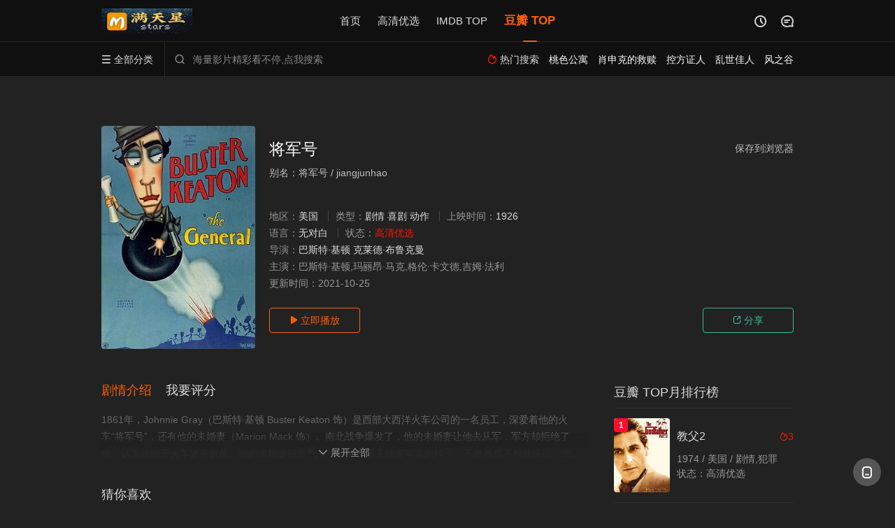

--- FILE ---
content_type: text/html; charset=utf-8
request_url: https://www.mstars.xyz/voddetail/188114.html
body_size: 9952
content:
<!DOCTYPE html><html><head><title>将军号_高清优选 - 满天星影视-Mstars</title><meta name="keywords" content="将军号,1926,无对白,美国,巴斯特·基顿,克莱德·布鲁克曼,满天星影视,电影,经典电影,高清优选电影,IMDBTOP,豆瓣TOP" /><meta name="description" content="将军号 剧情:1861年，Johnnie Gray（巴斯特·基顿 Buster Keaton 饰）是西部大西洋火车公司的一名员工，深爱着他的火车“将军号”，还有他的未婚妻（Marion Mack 饰）。南北战争爆发" /><meta http-equiv="Content-Type" content="text/html; charset=utf-8" /><meta http-equiv="X-UA-Compatible" content="IE=EmulateIE10" /><meta name="renderer" content="webkit|ie-comp|ie-stand"><meta name="viewport" content="width=device-width, initial-scale=1.0, maximum-scale=1.0, user-scalable=0"><link rel="apple-touch-icon-precomposed" sizes="180x180" href="/upload/site/20210131-1/9b4b3d5b1a42068278b822448f35af91.JPG"><link rel="shortcut icon" href="/upload/site/20210131-1/dba4e0b21ce0fe80b6ef7c2c64294e0a.JPG" type="image/x-icon"/><link rel="stylesheet" type="text/css" href="/template/conch/asset/css/mxstyle.css?v=16"><link rel="stylesheet" type="text/css" href="/template/conch/asset/css/hlstyle.css?v=16"><link rel="stylesheet" type="text/css" href="/template/conch/asset/css/default.css?v=16" name="skin"><link rel="stylesheet" type="text/css" href="/template/conch/asset/css/black.css?v=16" name="color"><script type="text/javascript" src="/template/conch/asset/js/jquery.min.js"></script><script type="text/javascript" src="/template/conch/asset/js/jquery.cookie.js"></script><script type="text/javascript" src="/template/conch/asset/js/hlhtml.js?v=16"></script><script>var maccms={"path":"","mid":"1","url":"www.mstars.xyz","wapurl":"www.mstars.xyz","mob_status":"0"};</script><style type="text/css">.balist_thumb,.vodlist_thumb,.topiclist_thumb,.artlist_thumb,.artbanner_thumb,.art_relates .artlr_pic,.play_vlist_thumb,.zbo .play_vlist_thumb.zboad,.actor_pic,.ranklist_thumb{background-image:url("/template/conch/asset/img/load.gif");background-repeat: no-repeat;}</style><style type="text/css">.bgi_box{display: none!important;}</style><script async src="https://www.googletagmanager.com/gtag/js?id=G-L43F52409Q"></script><script> window.dataLayer = window.dataLayer || []; function gtag(){dataLayer.push(arguments);} gtag('js', new Date()); gtag('config', 'G-L43F52409Q');</script><script type="text/javascript">$(function() { var cookie_style=$.cookie("mystyle");if(cookie_style==null){if(white==black){$("#black").addClass("hide");$("#white").removeClass("hide")}else{console.log(white);console.log(black);$("#white").addClass("hide");$("#black").removeClass("hide")}}else{$("[id='"+cookie_style+"'].mycolor").addClass("hide");$("[id!='"+cookie_style+"'].mycolor").removeClass("hide")}if(cookie_style){switchSkin(cookie_style)}if(cookie_style==null){}else{$("link[name='color']").attr("href","/template/conch/asset/css/"+cookie_style+".css?v=4.0")}var $li=$(".mycolor");$li.click(function(){switchSkin(this.id)});function switchSkin(skinName){$("#"+skinName).addClass("hide").siblings().removeClass("hide");$("link[name='color']").attr("href","/template/conch/asset/css/"+skinName+".css?v=4.0");$.cookie("mystyle",skinName,{path:'/',expires:10})}var cookie_themes=$.cookie("mythemes");if(cookie_themes==null){if(0==green){$("#themes li#green").addClass("cur")}else if(0==blue){$("#themes li#blue").addClass("cur")}else if(0==pink){$("#themes li#pink").addClass("cur")}else if(0==red){$("#themes li#red").addClass("cur")}else if(0==gold){$("#themes li#gold").addClass("cur")}else{$("#themes li#default").addClass("cur")}}else{$("#themes li[id='"+cookie_themes+"']").addClass("cur")}if(cookie_themes){switchSkin1(cookie_themes)}if(cookie_themes==null){}else{$("link[name='skin']").attr("href","/template/conch/asset/css/"+cookie_themes+".css?v=4.0")}var $li=$("#themes li");$li.click(function(){switchSkin1(this.id)});function switchSkin1(skinName){$("#"+skinName).addClass("cur").siblings().removeClass("cur");$("link[name='skin']").attr("href","/template/conch/asset/css/"+skinName+".css?v=4.0");$.cookie("mythemes",skinName,{path:'/',expires:10})}var changeindex=1;var clickindex=1;$(".v_change").click(function(index){var changeindex=$('.v_change').index(this);$(".cbox_list").each(function(index,element){var cboxindex=$(".cbox_list").index(this);if(cboxindex==changeindex){if(clickindex<3){$(this).find(".cbox"+(clickindex)).addClass("hide").removeClass("show").addClass('hide');$(this).find(".cbox"+(clickindex+1)).removeClass("hide").addClass('show');$(this).find(".cbox"+(clickindex+2)).removeClass("show").addClass('hide');clickindex++}else{$(this).find(".cbox"+clickindex).removeClass("show").addClass('hide');$(this).find(".cbox"+1).removeClass("hide").addClass('show');clickindex=1}}})});})</script></head><body class="bstem"><div id="dhgb" class="head_box"><div class="header"><div class="head_a"><div class="head_logo"><a title="满天星影视-Mstars" class="logo logo_b" style="background-image: url(/upload/site/20210131-1/9588d45f9d9738b1ff7916736e381183.jpg);" href="/"></a><a title="满天星影视-Mstars" class="logo logo_w" style="background-image: url(/upload/site/20210131-1/9588d45f9d9738b1ff7916736e381183.jpg);" href="/"></a></div><div class="head_menu_a hidden_xs hidden_mi"><ul class="top_nav clearfix"><li ><a href="/" title="首页">首页</a></li><li ><a href="/vodtype/33.html">高清优选</a></li><li ><a href="/vodtype/34.html">IMDB TOP</a></li><li class="active"><a href="/vodtype/35.html">豆瓣 TOP</a></li></ul></div><div class="head_user"><ul><li class="top_ico"><a href="javascript:;" class="history" title="观看历史"><i class="iconfont">&#xe624;</i></a></li><li class="top_ico"><a href="/gbook.html" title="留言"><i class="iconfont">&#xe632;</i></a></li></ul></div></div></div><div class="header"><div class="head_b"><a class="bk_btn fl" href="javascript:MAC.GoBack()" title="返回"><i class="iconfont">&#xe625;</i></a><span class="hd_tit fl">将军号</span><a class="se_btn fr open-share" href="javascript:void(0)" title="分享"><i class="iconfont">&#xe615;</i></a><div class="head_menu_b"><a class="menu" href="javascript:void(0)" title="全部分类"><i class="iconfont menu_ico">&#xe640;</i><span class="hidden_xs">&nbsp;全部分类</span></a><div class="all_menu"><div class="all_menu_inner"><div class="menu_top hidden_mb"><a class="close_menu" href="javascript:void(0)"><i class="iconfont"></i></a>全部分类</div><div class="all_menu_box"><ul class="nav_list clearfix"><li ><a class="mob_btn mob_btn7" href="/" title="首页"><i class="iconfont"></i><span>首页</span></a></li><li ><a class="mob_btn mob_btn1" href="/vodtype/33.html" title="高清优选"><i class="iconfont">&#xe647;</i><span>高清优选</span></a></li><li ><a class="mob_btn mob_btn2" href="/vodtype/34.html" title="IMDB TOP"><i class="iconfont">&#xe647;</i><span>IMDB TOP</span></a></li><li class="active"><a class="mob_btn mob_btn3" href="/vodtype/35.html" title="豆瓣 TOP"><i class="iconfont">&#xe647;</i><span>豆瓣 TOP</span></a></li><li ><a class="mob_btn mob_btn1" href="/gbook.html" title="留言"><i class="iconfont"></i><span>留言</span></a></li><div class="gggg1"></div></ul></div></div></div></div><div class="head_search"><form id="search" name="search" method="get" action="/vodsearch.html" onsubmit="return qrsearch();"><i class="iconfont">&#xe633;</i><input id="txt" type="text" name="wd" class="mac_wd form_control" value="" placeholder="海量影片精彩看不停,点我搜索"><button class="submit" id="searchbutton" type="submit" name="submit">搜索</button></form></div><div class="head_hot_search hidden_xs"><ul class="pops_list"><li><span class="hot_search_tit"><i class="iconfont">&#xe631;</i>&nbsp;热门搜索</span></li><li><a href="/vodsearch/wd/%E6%A1%83%E8%89%B2%E5%85%AC%E5%AF%93.html"><span class="hot_name">桃色公寓</span></a></li><li><a href="/vodsearch/wd/%E8%82%96%E7%94%B3%E5%85%8B%E7%9A%84%E6%95%91%E8%B5%8E.html"><span class="hot_name">肖申克的救赎</span></a></li><li><a href="/vodsearch/wd/%E6%8E%A7%E6%96%B9%E8%AF%81%E4%BA%BA.html"><span class="hot_name">控方证人</span></a></li><li><a href="/vodsearch/wd/%E4%B9%B1%E4%B8%96%E4%BD%B3%E4%BA%BA.html"><span class="hot_name">乱世佳人</span></a></li><li><a href="/vodsearch/wd/%E9%A3%8E%E4%B9%8B%E8%B0%B7.html"><span class="hot_name">风之谷</span></a></li></ul></div></div></div></div><div class="hot_banner"><div class="bgi_box"><span class="bgi" style="background-image:url(/upload/vod/20211025-1/6faf083861af0dd7929d335bd5125116.jpg"></span><span class="bgfd"></span></div><div class="detail_list_box"><div class="detail_list"><div class="content_box clearfix"><div class="content_thumb fl"><a class="vodlist_thumb lazyload" href="/vodplay/188114-1-1.html" title="将军号" data-original="/upload/vod/20211025-1/6faf083861af0dd7929d335bd5125116.jpg"><span class="play hidden_xs"></span></a></div><div class="content_detail content_top fl"><div class="pannel_head clearfix"><span class="text_muted pull_right hidden_xs">&nbsp;&nbsp;&nbsp;&nbsp;<a href="javascript:void(0);" style="cursor:hand" onclick="MAC.Fav(location.href,document.name);">保存到浏览器</a></span><span class="text_muted pull_right hidden_mb author@qq3626-95000"><a href="javascript:;" class="open-share"><i class="iconfont shaixuan_i">&#xe615;</i>&nbsp;分享</a></span><h2 class="title">将军号</h2></div><div id="detail_rating" class="fn-clear"><span style="float: left;height: 0.5rem;line-height: 0.55rem;overflow: hidden;color: #fff;opacity: .7;">别名：将军号 / jiangjunhao</span></div></div><div class="content_detail content_min fl"><ul><li class="data"><span class="text_muted hidden_xs">地区：</span><a href="/vodsearch/area/%E7%BE%8E%E5%9B%BD.html" target="_blank">美国</a>&nbsp;<span class="split_line"></span><span class="text_muted hidden_xs">类型：</span><a href="/vodsearch/class/%E5%89%A7%E6%83%85.html" target="_blank">剧情</a>&nbsp;<a href="/vodsearch/class/%E5%96%9C%E5%89%A7.html" target="_blank">喜剧</a>&nbsp;<a href="/vodsearch/class/%E5%8A%A8%E4%BD%9C.html" target="_blank">动作</a>&nbsp;<span class="split_line"></span><span class="text_muted hidden_xs">上映时间：</span><a href="/vodsearch/year/1926.html" target="_blank">1926</a>&nbsp;</li><li class="data"><span>语言：</span><a href="/vodsearch/lang/%E6%97%A0%E5%AF%B9%E7%99%BD.html" target="_blank">无对白</a>&nbsp;<span class="split_line"></span><span>状态：</span><span class="data_style">高清优选</span></li><li class="data"><span>导演：</span><a href="/vodsearch/director/%E5%B7%B4%E6%96%AF%E7%89%B9%C2%B7%E5%9F%BA%E9%A1%BF.html" target="_blank">巴斯特·基顿</a>&nbsp;<a href="/vodsearch/director/%E5%85%8B%E8%8E%B1%E5%BE%B7%C2%B7%E5%B8%83%E9%B2%81%E5%85%8B%E6%9B%BC.html" target="_blank">克莱德·布鲁克曼</a>&nbsp;</li><li class="data"><span>主演：</span>巴斯特·基顿,玛丽昂·马克,格伦·卡文德,吉姆·法利</li><li class="data"><span>更新时间：</span><em>2021-10-25</em></li></ul></div><div class="content_detail content_min content_btn fl"><div class="playbtn o_play"><a class="btn btn_primary" href="/vodplay/188114-1-1.html"><i class="iconfont">&#xe659;</i>&nbsp;立即播放</a></div><div class="playbtn o_share hidden_xs"><a class="btn btn_share" href="javascript:;"><i class="iconfont">&#xe615;</i>&nbsp;分享</a><div class="dropdown"><input class="share-none" value="2012457684" id="app_key"><span class="share_tips">复制下方链接，去粘贴给好友吧：</span><span id="short2" class="share_link shorturl">《将军号》http://www.mstars.xyz/vodplay/188114-1-1.html</span><span id="btn" class="copy_btn" data-clipboard-action="copy" data-clipboard-target="#short2">复制链接</span></div></div></div></div></div></div></div><div class="container"><div class="left_row fl"><div class="pannel clearfix"><div class="tabs"><input type="radio" id="tab1" name="tab-control" checked><input type="radio" id="tab2" name="tab-control"><ul class="title_nav"><li class="tab-det" title="剧情介绍"><label for="tab1" role="button"><span>剧情介绍</span></label></li><li class="tab-det" title="我要评分"><label for="tab2" role="button"><span>我要评分</span></label></li></ul><div class="content"><section><h2>剧情介绍</h2><div class="content_desc context clearfix"><span>1861年，Johnnie Gray（巴斯特·基顿 Buster Keaton 饰）是西部大西洋火车公司的一名员工，深爱着他的火车“将军号”，还有他的未婚妻（Marion Mack 饰）。南北战争爆发了，他的未婚妻让他去从军，军方却拒绝了他，认为让他开火车更有价值。他的未婚妻很生气，发誓除非看见他穿军装的样子，不然再也不和他说话。北军正在计划一个阴谋，准备劫走“将军号”，给南军来一次突袭。Johnnie发现了北军的诡计，更意外的在北军的阵营里解救了他的未婚妻。他必须将北军要突袭的情报带回南军的阵地，他一路上驾驶着“将军号”，遭遇重重追击。南北军大战一触即发......©豆瓣</span><a href="javascript:void(0);" class="show_btn" onclick="showdiv(this);"><i class="line_bg"></i><i class="iconfont">&#xe63a;</i><em class="hidden_xs">&nbsp;展开全部</em></a></div><div class="content_desc full_text clearfix" style="display:none;"><span>1861年，Johnnie Gray（巴斯特·基顿 Buster Keaton 饰）是西部大西洋火车公司的一名员工，深爱着他的火车“将军号”，还有他的未婚妻（Marion Mack 饰）。南北战争爆发了，他的未婚妻让他去从军，军方却拒绝了他，认为让他开火车更有价值。他的未婚妻很生气，发誓除非看见他穿军装的样子，不然再也不和他说话。北军正在计划一个阴谋，准备劫走“将军号”，给南军来一次突袭。Johnnie发现了北军的诡计，更意外的在北军的阵营里解救了他的未婚妻。他必须将北军要突袭的情报带回南军的阵地，他一路上驾驶着“将军号”，遭遇重重追击。南北军大战一触即发......©豆瓣</span><a href="javascript:void(0);" class="hidden_btn" onclick="hidediv(this);"><i class="iconfont">&#xe628;</i><em class="hidden_xs">&nbsp;收起全部</em></a></div></section><section><h2>我要评分</h2><div class="content_desc clearfix"><div id="rating" class="rating-list" data-mid="1" data-id="188114" data-score="5"><span class="label">给【<strong>将军号</strong>】打分</span><ul class="rating rating-star"><li class="big-star one" title="很差" val="1">很差</li><li class="big-star two" title="较差" val="2">较差</li><li class="big-star three" title="还行" val="3">还行</li><li class="big-star four" title="推荐" val="4">推荐</li><li class="big-star five" title="力荐" val="5">力荐</li></ul><span id="ratewords" class="label-list"></span></div><script type="text/javascript" src="/template/conch/asset/js/parts/qireobj.js"></script><script type="text/javascript" src="/template/conch/asset/js/parts/gold.js"></script></div></section></div></div></div><div class="pannel clearfix"><div class="pannel_head clearfix"><h3 class="title">猜你喜欢</h3></div><ul class="vodlist vodlist_sh list_scroll clearfix">﻿<li class="vodlist_item num_1"><a class="vodlist_thumb lazyload" href="/voddetail/188132.html" title="谜一样的双眼" data-original="/upload/vod/20211027-1/04c7f3c833874504d7e4f80c8609d038.jpg"><span class="play hidden_xs"></span><em class="voddate voddate_year"><img src="//www.mstars.xyz/template/conch/img/new.png"/ ></em><span class="xszxj text_right">2021-10-27</span><span class="pic_text text_right"><i style="color:#fb7299;font-weight:900;" class="iconfont"></i><i style="color:#ff1500;font-weight:900;">8.3</i></a><div class="vodlist_titbox"><p class="vodlist_title"><a href="/voddetail/188132.html" title="谜一样的双眼">谜一样的双眼</a></p><p class="vodlist_sub">他们眼中的秘密 / 谜情追凶(港) / 谜样的双眼 / The Secret in Their Eyes</p></div></li>﻿<li class="vodlist_item num_2"><a class="vodlist_thumb lazyload" href="/voddetail/188133.html" title="极速风流" data-original="/upload/vod/20211027-1/1bef47c82f49c05bd0f52c10a34f1d51.jpg"><span class="play hidden_xs"></span><em class="voddate voddate_year"><img src="//www.mstars.xyz/template/conch/img/new.png"/ ></em><span class="xszxj text_right">2021-10-27</span><span class="pic_text text_right"><i style="color:#fb7299;font-weight:900;" class="iconfont"></i><i style="color:#ff1500;font-weight:900;">8.8</i></a><div class="vodlist_titbox"><p class="vodlist_title"><a href="/voddetail/188133.html" title="极速风流">极速风流</a></p><p class="vodlist_sub">一级双雄(港) / 决战终点线(台) / F1双雄 / 冲刺 / 极速冲刺 / 竞速风流</p></div></li>﻿<li class="vodlist_item num_3"><a class="vodlist_thumb lazyload" href="/voddetail/188134.html" title="赌城风云" data-original="/upload/vod/20211027-1/91481ab211843fe757157210caaf2124.jpg"><span class="play hidden_xs"></span><em class="voddate voddate_year"><img src="//www.mstars.xyz/template/conch/img/new.png"/ ></em><span class="xszxj text_right">2021-10-27</span><span class="pic_text text_right"><i style="color:#fb7299;font-weight:900;" class="iconfont"></i><i style="color:#ff1500;font-weight:900;">8.3</i></a><div class="vodlist_titbox"><p class="vodlist_title"><a href="/voddetail/188134.html" title="赌城风云">赌城风云</a></p><p class="vodlist_sub">赌国风云 / 赌场 / 赌城风云</p></div></li>﻿<li class="vodlist_item num_4"><a class="vodlist_thumb lazyload" href="/voddetail/188135.html" title="恶魔" data-original="/upload/vod/20211027-1/fb499866017cf8b608058590580b1082.jpg"><span class="play hidden_xs"></span><em class="voddate voddate_year"><img src="//www.mstars.xyz/template/conch/img/new.png"/ ></em><span class="xszxj text_right">2021-10-27</span><span class="pic_text text_right"><i style="color:#fb7299;font-weight:900;" class="iconfont"></i><i style="color:#ff1500;font-weight:900;">8.4</i></a><div class="vodlist_titbox"><p class="vodlist_title"><a href="/voddetail/188135.html" title="恶魔">恶魔</a></p><p class="vodlist_sub">浴室情杀案(港) / 像恶魔的女人 / 魔鬼双姝 / Diabolique / 恶魔</p></div></li>﻿<li class="vodlist_item num_5"><a class="vodlist_thumb lazyload" href="/voddetail/188136.html" title="勇士" data-original="/upload/vod/20211027-1/2ce311b1457164cb22d5bc80ed893146.jpg"><span class="play hidden_xs"></span><em class="voddate voddate_year"><img src="//www.mstars.xyz/template/conch/img/new.png"/ ></em><span class="xszxj text_right">2021-10-27</span><span class="pic_text text_right"><i style="color:#fb7299;font-weight:900;" class="iconfont"></i><i style="color:#ff1500;font-weight:900;">8.9</i></a><div class="vodlist_titbox"><p class="vodlist_title"><a href="/voddetail/188136.html" title="勇士">勇士</a></p><p class="vodlist_sub">勇者无敌(台) / 钢铁斗士(港) / 武士 / 拳击勇士</p></div></li>﻿<li class="vodlist_item num_6"><a class="vodlist_thumb lazyload" href="/voddetail/188137.html" title="历劫佳人" data-original="/upload/vod/20211027-1/ddc36b2b414243ceacd576d5c1f4d6e9.jpg"><span class="play hidden_xs"></span><em class="voddate voddate_year"><img src="//www.mstars.xyz/template/conch/img/new.png"/ ></em><span class="xszxj text_right">2021-10-27</span><span class="pic_text text_right"><i style="color:#fb7299;font-weight:900;" class="iconfont"></i><i style="color:#ff1500;font-weight:900;">8.1</i></a><div class="vodlist_titbox"><p class="vodlist_title"><a href="/voddetail/188137.html" title="历劫佳人">历劫佳人</a></p><p class="vodlist_sub">狂野生死恋 / 历劫名花 / 邪恶的接触 / 邪恶之触 / 恶之触</p></div></li>﻿<li class="vodlist_item num_7"><a class="vodlist_thumb lazyload" href="/voddetail/188138.html" title="猜火车" data-original="/upload/vod/20211027-1/535302498522dc1416356c017a9a8152.jpg"><span class="play hidden_xs"></span><em class="voddate voddate_year"><img src="//www.mstars.xyz/template/conch/img/new.png"/ ></em><span class="xszxj text_right">2021-10-27</span><span class="pic_text text_right"><i style="color:#fb7299;font-weight:900;" class="iconfont"></i><i style="color:#ff1500;font-weight:900;">8.5</i></a><div class="vodlist_titbox"><p class="vodlist_title"><a href="/voddetail/188138.html" title="猜火车">猜火车</a></p><p class="vodlist_sub">迷幻列车(港) / 定位的火车</p></div></li>﻿<li class="vodlist_item num_8"><a class="vodlist_thumb lazyload" href="/voddetail/188139.html" title="地球上的星星" data-original="/upload/vod/20211027-1/1f142bda68043966a20ea1818031e160.jpg"><span class="play hidden_xs"></span><em class="voddate voddate_year"><img src="//www.mstars.xyz/template/conch/img/new.png"/ ></em><span class="xszxj text_right">2021-11-03</span><span class="pic_text text_right"><i style="color:#fb7299;font-weight:900;" class="iconfont"></i><i style="color:#ff1500;font-weight:900;">8.9</i></a><div class="vodlist_titbox"><p class="vodlist_title"><a href="/voddetail/188139.html" title="地球上的星星">地球上的星星</a></p><p class="vodlist_sub">心中的小星星(台) / 每一个孩子都是特别的 / तारे ज़मीन पर / Like Stars on Earth</p></div></li></ul></div><div class="pannel clearfix"><div class="pannel_head clearfix"><h3 class="title">相关推荐</h3></div><ul class="vodlist vodlist_sh list_scroll clearfix">﻿<li class="vodlist_item num_1"><a class="vodlist_thumb lazyload" href="/voddetail/188150.html" title="三傻大闹宝莱坞" data-original="/upload/vod/20211029-1/bd36e317e7c8b5cc7e03718a53331401.jpg"><span class="play hidden_xs"></span><em class="voddate voddate_year"><img src="//www.mstars.xyz/template/conch/img/new.png"/ ></em><span class="xszxj text_right">2021-11-03</span><span class="pic_text text_right"><i style="color:#fb7299;font-weight:900;" class="iconfont"></i><i style="color:#ff1500;font-weight:900;">9.2</i></a><div class="vodlist_titbox"><p class="vodlist_title"><a href="/voddetail/188150.html" title="三傻大闹宝莱坞">三傻大闹宝莱坞</a></p><p class="vodlist_sub">三个傻瓜(台) / 作死不离3兄弟(港) / 三个白痴 / 三个傻蛋 / 三个呆瓜 / 三生万悟 / 寻找兰彻 / Three Idiots</p></div></li>﻿<li class="vodlist_item num_2"><a class="vodlist_thumb lazyload" href="/voddetail/188139.html" title="地球上的星星" data-original="/upload/vod/20211027-1/1f142bda68043966a20ea1818031e160.jpg"><span class="play hidden_xs"></span><em class="voddate voddate_year"><img src="//www.mstars.xyz/template/conch/img/new.png"/ ></em><span class="xszxj text_right">2021-11-03</span><span class="pic_text text_right"><i style="color:#fb7299;font-weight:900;" class="iconfont"></i><i style="color:#ff1500;font-weight:900;">8.9</i></a><div class="vodlist_titbox"><p class="vodlist_title"><a href="/voddetail/188139.html" title="地球上的星星">地球上的星星</a></p><p class="vodlist_sub">心中的小星星(台) / 每一个孩子都是特别的 / तारे ज़मीन पर / Like Stars on Earth</p></div></li>﻿<li class="vodlist_item num_3"><a class="vodlist_thumb lazyload" href="/voddetail/188157.html" title="海底总动员" data-original="/upload/vod/20211029-1/0d2094bc0f173600f1afce4859f46ef3.jpg"><span class="play hidden_xs"></span><em class="voddate voddate_year"><img src="//www.mstars.xyz/template/conch/img/new.png"/ ></em><span class="xszxj text_right">2021-10-29</span><span class="pic_text text_right"><i style="color:#fb7299;font-weight:900;" class="iconfont"></i><i style="color:#ff1500;font-weight:900;">8.4</i></a><div class="vodlist_titbox"><p class="vodlist_title"><a href="/voddetail/188157.html" title="海底总动员">海底总动员</a></p><p class="vodlist_sub">海底奇兵 / 寻找尼莫 / 海底总动员3D / Finding Nemo 3D</p></div></li>﻿<li class="vodlist_item num_4"><a class="vodlist_thumb lazyload" href="/voddetail/188156.html" title="哈尔的移动城堡" data-original="/upload/vod/20211029-1/6e26e61cf81a41c16301fe5503fc032c.jpg"><span class="play hidden_xs"></span><em class="voddate voddate_year"><img src="//www.mstars.xyz/template/conch/img/new.png"/ ></em><span class="xszxj text_right">2021-10-29</span><span class="pic_text text_right"><i style="color:#fb7299;font-weight:900;" class="iconfont"></i><i style="color:#ff1500;font-weight:900;">9.1</i></a><div class="vodlist_titbox"><p class="vodlist_title"><a href="/voddetail/188156.html" title="哈尔的移动城堡">哈尔的移动城堡</a></p><p class="vodlist_sub">呼啸山城 / 霍尔的移动城堡 / 豪尔的机动城堡 / Howl's Moving Castle / Hauru no ugoku shiro</p></div></li>﻿<li class="vodlist_item num_5"><a class="vodlist_thumb lazyload" href="/voddetail/188155.html" title="愤怒的葡萄" data-original="/upload/vod/20211029-1/77909f42e29637b3029efbdada285e57.jpg"><span class="play hidden_xs"></span><em class="voddate voddate_year"><img src="//www.mstars.xyz/template/conch/img/new.png"/ ></em><span class="xszxj text_right">2021-10-29</span><span class="pic_text text_right"><i style="color:#fb7299;font-weight:900;" class="iconfont"></i><i style="color:#ff1500;font-weight:900;">8.5</i></a><div class="vodlist_titbox"><p class="vodlist_title"><a href="/voddetail/188155.html" title="愤怒的葡萄">愤怒的葡萄</a></p><p class="vodlist_sub">怒火之花 / 愤怒的葡萄园 / 愤怒的葡萄</p></div></li>﻿<li class="vodlist_item num_6"><a class="vodlist_thumb lazyload" href="/voddetail/188154.html" title="电话谋杀案" data-original="/upload/vod/20211029-1/884ed88fe3cd3c3258a722af04c47901.jpg"><span class="play hidden_xs"></span><em class="voddate voddate_year"><img src="//www.mstars.xyz/template/conch/img/new.png"/ ></em><span class="xszxj text_right">2021-10-29</span><span class="pic_text text_right"><i style="color:#fb7299;font-weight:900;" class="iconfont"></i><i style="color:#ff1500;font-weight:900;">8.8</i></a><div class="vodlist_titbox"><p class="vodlist_title"><a href="/voddetail/188154.html" title="电话谋杀案">电话谋杀案</a></p><p class="vodlist_sub">电话情杀案</p></div></li>﻿<li class="vodlist_item num_7"><a class="vodlist_thumb lazyload" href="/voddetail/188153.html" title="驯龙高手" data-original="/upload/vod/20211029-1/d3b9c20eabe37bfd1cedd82a237fa8f7.jpg"><span class="play hidden_xs"></span><em class="voddate voddate_year"><img src="//www.mstars.xyz/template/conch/img/new.png"/ ></em><span class="xszxj text_right">2021-10-29</span><span class="pic_text text_right"><i style="color:#fb7299;font-weight:900;" class="iconfont"></i><i style="color:#ff1500;font-weight:900;">8.7</i></a><div class="vodlist_titbox"><p class="vodlist_title"><a href="/voddetail/188153.html" title="驯龙高手">驯龙高手</a></p><p class="vodlist_sub">驯龙记(港)</p></div></li>﻿<li class="vodlist_item num_8"><a class="vodlist_thumb lazyload" href="/voddetail/188152.html" title="怪形" data-original="/upload/vod/20211029-1/1b955eaceb0a2ab836bf7dab0a3863b0.jpg"><span class="play hidden_xs"></span><em class="voddate voddate_year"><img src="//www.mstars.xyz/template/conch/img/new.png"/ ></em><span class="xszxj text_right">2021-10-29</span><span class="pic_text text_right"><i style="color:#fb7299;font-weight:900;" class="iconfont"></i><i style="color:#ff1500;font-weight:900;">8.0</i></a><div class="vodlist_titbox"><p class="vodlist_title"><a href="/voddetail/188152.html" title="怪形">怪形</a></p><p class="vodlist_sub">突变第三型</p></div></li></ul></div></div><div class="right_row fr pa_left hidden_xs hidden_mi"><div class="pannel clearfix"><div class="pannel_head clearfix"><h3 class="title">豆瓣 TOP月排行榜</h3></div><ul class="vodlist clearfix"><li class="ranklist_item"><a title="教父2" href="/voddetail/188087.html"><div class="ranklist_img"><div class="ranklist_thumb lazyload" data-original="/upload/vod/20210322-1/368b9c74625b91c6ca52e3f7e499fe5d.jpg"><span class="play hidden_xs"></span><span class="part_nums part_num1">1</span></div></div><div class="ranklist_txt"><div class="pannel_head clearfix"><span class="text_muted pull_right"><i class="iconfont">&#xe631;</i>3</span><h4 class="title">教父2</h4></div><p class="vodlist_sub">1974&nbsp;/&nbsp;美国&nbsp;/&nbsp;剧情,犯罪</p><p><span class="vodlist_sub">状态：高清优选</span></p></div></a></li><li class="part_eone"><a href="/voddetail/188113.html" ><span class="part_nums part_num2">2</span><span class="text_muted pull_right renqi"><i class="iconfont">&#xe631;</i>&nbsp;2</span>盗火线</a></li><li class="part_eone"><a href="/voddetail/188110.html" ><span class="part_nums part_num3">3</span><span class="text_muted pull_right renqi"><i class="iconfont">&#xe631;</i>&nbsp;2</span>大逃亡</a></li><li class="part_eone"><a href="/voddetail/188108.html" ><span class="part_nums part_num4">4</span><span class="text_muted pull_right renqi"><i class="iconfont">&#xe631;</i>&nbsp;2</span>潘神的迷宫</a></li><li class="part_eone"><a href="/voddetail/188101.html" ><span class="part_nums part_num5">5</span><span class="text_muted pull_right renqi"><i class="iconfont">&#xe631;</i>&nbsp;2</span>无耻混蛋</a></li><li class="part_eone"><a href="/voddetail/188086.html" ><span class="part_nums part_num6">6</span><span class="text_muted pull_right renqi"><i class="iconfont">&#xe631;</i>&nbsp;2</span>教父</a></li><li class="part_eone"><a href="/voddetail/188157.html" ><span class="part_nums part_num7">7</span><span class="text_muted pull_right renqi"><i class="iconfont">&#xe631;</i>&nbsp;1</span>海底总动员</a></li><li class="part_eone"><a href="/voddetail/188156.html" ><span class="part_nums part_num8">8</span><span class="text_muted pull_right renqi"><i class="iconfont">&#xe631;</i>&nbsp;1</span>哈尔的移动城堡</a></li><li class="part_eone"><a href="/voddetail/188155.html" ><span class="part_nums part_num9">9</span><span class="text_muted pull_right renqi"><i class="iconfont">&#xe631;</i>&nbsp;1</span>愤怒的葡萄</a></li><li class="part_eone"><a href="/voddetail/188154.html" ><span class="part_nums part_num10">10</span><span class="text_muted pull_right renqi"><i class="iconfont">&#xe631;</i>&nbsp;1</span>电话谋杀案</a></li></ul></div></div></div><span style="display:none" class="mac_ulog_set" data-type="1" data-mid="1" data-id="188114" data-sid="0" data-nid="0"></span><script type="text/javascript"> if ($('#NumTab').length) {var $a = $('#NumTab a');var $ul = $('.play_list_box');var $tp = $('.play_source_tips span');$a.click(function(){var $this = $(this);var $t = $this.index();$a.removeClass();$this.addClass('active');$ul.addClass('hide').removeClass('show');$ul.eq($t).addClass('show');$tp.addClass('hide').removeClass('show');$tp.eq($t).addClass('show');})}</script><div class="foot foot_nav clearfix"><div class="container"><ul class="extra clearfix"><li id="backtop-ico"><a class="backtop" href="javascript:scroll(0,0)" title="返回顶部"><span class="top_ico"><i class="iconfont">&#xe628;</i></span></a></li><li class="hidden_xs"><a class="mobil_q" href="javascript:void(0)" title="手机访问"><span class="m_ico"><i class="iconfont">&#xe620;</i></span></a><div class="sideslip"><div class="cans"></div><div class="col_pd"><p class="qrcode"></p><p class="text_center">扫码用手机访问</p></div></div></li></ul><div class="map_nav"><a href="/">返回首页</a><span class="split_line"></span><a href="/gbook.html">留言反馈</a></div><div class="fo_t"><div class="wrap"><p>本站只提供WEB页面服务，本站不存储、不制作任何视频，不承担任何由于内容的合法性及健康性所引起的争议和法律责任。</p><p>若本站收录内容侵犯了您的权益，请附说明联系邮箱，本站将第一时间处理。</p><p>&copy;&nbsp;2026&nbsp;www.mstars.xyz&nbsp;&nbsp;E-Mail：benmillerlion#protonmail.com&nbsp;&nbsp;</p><p><span ></span></p></div></div><div class="map_nav"></div></div><div class="foot_mnav hidden_mb"><ul class="foot_rows"><li class="foot_text"><a href="/"><i class="iconfont">&#xe634;</i><span class="foot_font">首页</span></a></li><li class="foot_text"><a href="/vodtype/33.html"><i class="iconfont">&#xe647;</i><span class="foot_font">高清优选</span></a></li><li class="foot_text"><a href="/vodtype/34.html"><i class="iconfont">&#xe647;</i><span class="foot_font">IMDB TOP</span></a></li><li class="foot_text"><a class="active" href="/vodtype/35.html"><i class="iconfont">&#xe675;</i><span class="foot_font">豆瓣 TOP</span></a></li></ul></div><div class="infobox" style="display: none!important;"><input type="hidden" id="wx_title" value="关注微信观看"><input type="hidden" id="wx_text" value="<p>长按识别二维码或微信扫码关注</p><p>关注后回复片名即可</p><p>或微信搜索微信名：<span class='mycol'>Ai云家</span></p>"><input type="hidden" id="wx_qrcode" value="/template/conch/asset/img/ewm.jpg"><input type="hidden" id="zans_title" value="感谢赞赏"><input type="hidden" id="zans_text" value="<p>长按识别二维码或微信扫描二维码</p><p>金额随意，多少都是支持</p>"><input type="hidden" id="zans_qrcode" value="/template/conch/asset/img/dsm.jpg"><input type="hidden" id="zans_jjtc" value="就知道你会点，哼~！不过还要祝你观影愉快~!"><input type="hidden" id="gg_title" value="广告咨询"><input type="hidden" id="gg_text" value="可扫描二维码联系"><input type="hidden" id="gg_qrcode" value="/"><input type="hidden" id="gg_jjtc" value="//zy.58rf.cn"><input type="hidden" id="tcjs" value="0.12"><input type="hidden" id="tchttp" value="//zy.58rf.cn"><input type="hidden" id="tctext" value="瑞丰资源"><input type="hidden" id="tcimg" value="//pic.rmb.bdstatic.com/4c94e6847e497215139bb7764f658c39.gif"><input type="hidden" id="tchttp2" value=""><input type="hidden" id="tctext2" value=""><input type="hidden" id="tcimg2" value="//ae01.alicdn.com/kf/Hd19ba533a64e4d6285f3385514595e74b.jpg"><input type="hidden" id="tchttp3" value=""><input type="hidden" id="tctext3" value=""><input type="hidden" id="tcimg3" value="//ae01.alicdn.com/kf/Hd19ba533a64e4d6285f3385514595e74b.jpg"><input type="hidden" id="shareurl" value="{$conch['theme']['share']['link']"><input type="hidden" id="version" value="16"></div><div class="infobox" style="display: none!important;"><input type="hidden" id="ggjs" value="9999/12/20"><input type="hidden" id="ggjs2" value="9999/12/20"><input type="hidden" id="ggjs3" value="9999/12/20"><input type="hidden" id="ggjs4" value="9999/12/20"><input type="hidden" id="ggjs5" value="9999/12/20"><input type="hidden" id="ggjs6" value="9999/12/20"><input type="hidden" id="ggjs7" value="9999/12/20"><input type="hidden" id="ggjs8" value="9999/12/20"><input type="hidden" id="ggjs9" value="9999/12/20"><input type="hidden" id="ggjs10" value="9999/12/20"><input type="hidden" id="ggjs11" value="9999/12/20"><input type="hidden" id="ggjs12" value="9999/12/20"><input type="hidden" id="ggjs13" value="9999/12/20"><input type="hidden" id="ggjs14" value="9999/12/20"><input type="hidden" id="ggjs15" value="9999/12/20"><input type="hidden" id="ggjs16" value="9999/12/20"><input type="hidden" id="ggjs17" value="9999/12/20"><input type="hidden" id="ggjs18" value="9999/12/20"><input type="hidden" id="ggjs19" value="9999/12/20"><input type="hidden" id="ggjs20" value="9999/12/20"><input type="hidden" id="ggjs21" value="9999/12/20"><input type="hidden" id="ggjs22" value="9999/12/20"><input type="hidden" id="ggjs23" value="9999/12/20"><input type="hidden" id="ggjs24" value="9999/12/20"><input type="hidden" id="ggjs25" value="9999/12/20"><input type="hidden" id="ggjs26" value="9999/12/20"><input type="hidden" id="ggjs27" value="9999/12/20"><input type="hidden" id="ggjs28" value="9999/12/20"><input type="hidden" id="ggjs29" value="9999/12/20"><input type="hidden" id="ggjs30" value="9999/12/20"><input type="hidden" id="ggjs31" value="9999/12/20"><input type="hidden" id="ggjs32" value="9999/12/20"></div></div><div class="conch_history_pop"><div class="conch_history_bg"><div class="conch_history_title"><span>观看记录</span><a id="close_history" target="_self" href="javascript:void(0)"><i class="iconfont">&#xe616;</i></a></div><div class="conch_history_box"><ul class="vodlist" id="conch_history"></ul></div></div></div><div style="display: none;" class="mac_timming" data-file="" ></div><script type="text/javascript" src="/template/conch/js/jquery.stem.js?v=16"></script><script type="text/javascript" src="/template/conch/asset/js/hlexpand.js?v=16"></script><script type="text/javascript" src="/template/conch/asset/js/home.js"></script><script type="text/javascript" src="/template/conch/js/ggjs.js"></script><script type="text/javascript" charset="utf-8">$(document).ready(function() {var dhgb=document.getElementById("#dhgb12");if (typeof(dhgb)=="undefined" || dhgb == null){ $(".dhgb12").css("top","1.5rem");}});</script><script type="text/javascript" charset="utf-8"></script><div id="show" style="display: none;"><div class="copy-tip"><p>耶～～复制成功</p></div></div><div class="am-share"><div class="am-share-url"><span class="title_span">复制下方链接，去粘贴给好友吧：</span><span id="short" class="url_span">《将军号》http://www.mstars.xyz/vodplay/188114-1-1.html</span></div><div class="am-share-footer"><span class="share_btn">取消</span><span id="btn" class="copy_btn" data-clipboard-action="copy" data-clipboard-target="#short">一键复制</span></div></div></body></html>

--- FILE ---
content_type: text/css
request_url: https://www.mstars.xyz/template/conch/asset/css/hlstyle.css?v=16
body_size: 120220
content:
@charset "utf-8";
/* all */

/*@keyframes move {*/
/*      0% {background-position: 0 0;}*/
/*      100% {*/
        /*宽度固定，如果为百分比背景不会滚动*/
/*        background-position: -300px 0;*/
/*      }*/
/*}    */
.wrap {
color: #111;
}

.text_muteda{
    font-size:15px;
}
html{height: 100%;}
body{margin: 0; background:#fff; font-family:Helvetica,Arial,PingFangSC-Regular,Microsoft Yahei,sans-serif; font-size:0.35rem; line-height: 140%; color: #666;-webkit-text-size-adjust: none;-webkit-font-smoothing: antialiased;-moz-osx-font-smoothing: grayscale;}
ul, ol, li,dt,dd{margin:0; padding:0; list-style:none;}
dl{margin-top:0; margin-bottom:0}
p{margin:0;}
em{font-style: normal;}
img{border: 0; vertical-align:middle}
img.img-responsive,.img-xs{ max-width: 100%; width: 100%;}
input{outline: medium none; -webkit-tap-highlight-color: rgba(0, 0, 0, 0);}
textarea {font-family:Helvetica,Arial,PingFangSC-Regular,Microsoft Yahei,sans-serif;}
input{appearance:button;-moz-appearance:button; -webkit-appearance:button; } 
input,textarea{-webkit-appearance: none;border-radius:0;}
input::-webkit-input-placeholder,textarea::-webkit-input-placeholder{font-size: 0.35rem;color: #aaa;}
input::-moz-placeholder,textarea::-moz-placeholder{font-size: 0.35rem;color: #aaa;}
input:-ms-input-placeholder,textarea:-ms-input-placeholder{font-size: 0.35rem;color: #aaa;}
/* container */
*{-webkit-box-sizing:border-box; -moz-box-sizing:border-box; box-sizing:border-box}
:after,:before{-webkit-box-sizing:border-box; -moz-box-sizing:border-box; box-sizing:border-box}
::selection{background-color: #ff5f00;

color: #fff;
    
}
.container {width: 30rem;position: relative; margin: auto;}
.container:before,.container:after,.row:before,.row:after,.clearfix:before, .clearfix:after{ display: table; content: " "; clear: both;}
.cans{display: none!important;}
.cblock{display: block;overflow: hidden;}
.overhidden{position: fixed;width: 100% ;height: 100%;top:0;left: 0; overflow: hidden;}
@font-face {font-family: 'iconfont';src: url('../fonts/iconfont.eot');src: url('../fonts/iconfont.eot?#iefix') format('embedded-opentype'),url('../fonts/iconfont.woff2') format('woff2'),url('../fonts/iconfont.woff') format('woff'),url('../fonts/iconfont.ttf') format('truetype'),url('../fonts/iconfont.svg#iconfont') format('svg');}
.iconfont {font-family: "iconfont" !important;font-style: normal;-webkit-font-smoothing: antialiased;-moz-osx-font-smoothing: grayscale;}

/* text */
h1{ font-size:0.55rem; line-height: 0.7rem;}
h2{ font-size:0.5rem; line-height: 0.65rem;}
h3{ font-size:0.45rem; line-height: 0.6rem;}
h4{ font-size:0.4rem; line-height: 0.55rem;}
h5{ font-size:0.35rem; line-height: 0.5rem;}
h6{ font-size:0.3rem; line-height: 0.45rem;}
h1,h2,h3,h4,h5,h6{ font-weight: 400;}
a,button{ text-decoration:none; outline:none; -webkit-tap-highlight-color:rgba(0,0,0,0)}
a,h1, h2, h3, h4, h5, h6{ color: #111;}/*改*/
a:focus,a:hover,a:active{ text-decoration:none; color: #ff5f00;}
body{padding-top: 3.75rem;}/*改*/
body.bstem{padding-top: 0;}

/* header */
.head_box{position: fixed;display: block;z-index: 999999995;

background: rgba(0, 0, 0, 0.3);/*加+改QQ7242484修复背景20210320*/
width: 100%; top: 0;left: 0;right: 0;border: 0;-webkit-transition: .3s 0s all ease-out;transition: .3s 0s all ease-out;}
.head_box.ai_bk{box-shadow: 0 2px 15px rgba(0,0,0,.1);}

.head_box.nav_fixed{top: -2.6rem;}/*改*/
.head_box.dhgb{top: -1.49rem;}/*改*/

.header{position: relative;
    background: rgba(0, 0, 0, 0.3);/*加+改QQ7242484修复背景20210320*/
}
.header::after{content: " ";position: absolute;width: 100%;left: 0;bottom: 0;z-index: 9; 
border-bottom: 1px solid #333;}/*改*/
.head_a,.head_b,.wbalist_con,.adfixed .ads_rmk{position: relative;width: 30rem;margin: auto;}
.head_a{height: 1.5rem;}
.head_b{height: 1.25rem;}
.head_logo {float: left;width: 3.25rem;margin-top: 0.3rem;}
.head_logo .logo {width: 3.25rem;height: 0.9rem;background-repeat: no-repeat;background-position: 50% 50%;background-size: cover;}
.head_menu_a {width: auto;position: absolute;top: 50%;left: 50%;transform: translate(-50%, -50%);z-index: 10;}
.head_menu_a li {position: relative; line-height: 1.5rem;float: left;padding: 0 0.4rem;}
.head_menu_a li.active a{color: #ff5f00;font-weight: 700;font-size: 0.425rem;opacity: 1;}
.head_menu_a li.active a:after{content: " "; position: absolute; left: 50%; bottom: 0; width: 20px; height: 2px; background: #ff5f00; border-radius: 2px; -webkit-transform: translate(-50%,0); -ms-transform: translate(-50%,0); -o-transform: translate(-50%,0); transform: translate(-50%,0);}
.head_menu_a a {
    font-size: 0.375rem;
    line-height: 1.5rem;
    color: #fff;/*加+改*/
}
.head_user{float: right;}
.head_user li:first-child {margin-left: 0;}
.head_user li {float: left;position: relative;line-height: 1.5rem;margin-left: 0.5rem;}
.head_user li a {font-size: 0.45rem;color: #fff;}/*改*/
.head_user .user_list a{color:#878787;}/*加*/
.head_user li a:hover {color: #ff5f00;}
.head_user li .dropbox{display: none; position: fixed;z-index: 999;top: 2.5rem;right: 0;width: 100%;}/*改*/
.head_user .top_ico img.face{width: 0.7rem; border-radius: 100%;}
.head_user li .user a{padding: 0.125rem 0.2rem;font-size: 0.35rem; display: block;line-height: 140%;}
.head_user li .user .user_list {position: absolute;right: 0;top: 0;padding: 0.3rem 0.375rem;text-align: center;font-size: 0.3rem;color: #999;background-color: #fff;box-shadow: 0 1px 0.2rem rgba(0,0,0,.1);border-radius: 0.1rem;}
.head_user li .user a.mac_user_g{color: #ff5f00; text-overflow: ellipsis; overflow: hidden; white-space: nowrap; border-bottom: 1px solid #eee; padding: 0px 0px 0.35rem; margin-bottom: 0.35rem; font-size: 0.3rem;width: 100%;}
.head_user li .user a.mac_user_n{color: #333; padding-bottom: 0;font-size: 0.4rem;width: 100%; overflow: hidden; text-overflow: ellipsis; white-space: nowrap;}
.head_user li a.face_pic{line-height: 0;}
.head_user li .user a i{padding-right: 0.1rem; vertical-align: top;}
.head_user li:hover .dropbox,.play_share:hover .dropdown,.o_share:hover .dropdown,.art_share:hover .dropdown{ display: block;}
.head_menu_b a.menu{
    color: #fff;/*加+改*/
    float: left;line-height: 1.25rem;padding: 0 0.4rem 0 0;border-right: 1px solid #333; /*改*/   transition: .3s 0s all ease-out;}
.head_menu_b:hover a.menu{background: #ff5f00;color: #fff;padding: 0 0.4rem;border-right: 1px solid #ff5f00;}
.head_menu_b .menu_ico{vertical-align: top;}
.head_search{width: 12.5rem;position: relative;float: left;transition: .3s 0s all ease-out;}
.head_search .form_control{
    color: #fff;/*加+改*/
    display: block;position: absolute;top: 0;left: 0; z-index: 2; background: none;width: 100%;height: 1.25rem;padding: 0.15rem 2.125rem 0.15rem 1rem;line-height: 1.25rem;border: 0;transition: .5s 0s all ease-out;font-size: 0.35rem;}
.head_search i{display: block; position: absolute; top: 0; left: 0;z-index: 3; line-height: 1.25rem; padding: 0 0.35rem; color: #aaa;font-size: 0.35rem;}
.head_search form:hover .form_control,.head_search form .form_control:focus,.bstem .head_box.ai_bk .head_search form:hover .form_control{background: hsla(0, 0%, 70%, 0.1)}
.head_search form:hover .submit,.head_search form .submit.search_btn{background: #ff5f00;color: #fff;opacity: 1;z-index: 9;}
.head_search .submit{display: block;font-size: 0.35rem; position: absolute; top: 0; right: 0; z-index: 1; width: 2.125rem; height: 1.25rem; border: 0; cursor: pointer; background: none; color: transparent;opacity: 0;transition: .5s 0s all ease-out;}
.head_hot_search {position: absolute;right: 0;}

.head_hot_search li {float: left;line-height: 1.25rem;margin-left: 0.35rem;
}
.head_hot_search span{color:#fff;}/*加+改*/
.head_hot_search .hot_search_tit i {color: #ff1500;}
.all_menu{position: absolute;display: none; width: 100%; z-index: 999999995;top: 1.25rem; left: 0;}
.all_menu_inner,.user_list_box{width: 30rem; margin: 0 auto;position: relative;}
.all_menu_box {background: #fff;width: 13.35rem;box-shadow: 0 10px 10px rgba(0,0,0,.05);}
.all_menu_box::after{content: '';width: 0px;height: 0px;border-color: transparent transparent #ffffff transparent;border-style: solid;border-width: 0.175rem;position: absolute;top: -0.35rem;left: 1.125rem;right: auto;}
.nav_list{display: block;overflow: hidden;}
.nav_list li{float: left; width: 20%;height: 1.25rem;padding: 0 0.25rem;text-align: center; border-bottom: 1px solid #f8f8f8;border-right: 1px solid #f8f8f8;}
.nav_list li:nth-child(5n){border-right: 0;}
.nav_list li a{display: block;position: relative;font-weight: 700;height: 1.25rem;line-height: 1.25rem;overflow: hidden;text-overflow: ellipsis;white-space: nowrap;}
/*.nav_list li.active a,.mycol{color: #ff5f00;}*/

/* search-ac */
.mac_results {display: block!important;background-color:#fff;overflow:hidden;z-index: 9999; margin:0;padding:0;text-align:left;min-width: 10.375rem;box-shadow: 0 0.05rem 0.2rem rgba(0,0,0,.1);}
.mac_results ul {width: 100%;max-height: none!important;list-style-position: outside;list-style: none;padding:0;margin: 0;}
.mac_results li {margin: 0px;padding: 0.2rem 0.4rem;cursor: default;display: block;font: menu;font-size: 0.35rem;line-height: 0.6rem; border-bottom: 1px solid #f8f8f8;overflow: hidden;}
.mac_results li strong{color:#ff5f00;}
.mac_results .mac_loading {background: white right center no-repeat;}
.mac_results .ac_over {background-color: #f8f8f8;}

/* bstem-head */
.bstem .head_box input::-webkit-input-placeholder{color: rgba(255, 255, 255, 0.5);}
.bstem .head_box input::-moz-placeholder{color: rgba(255, 255, 255, 0.5);}
.bstem .head_box input:-ms-input-placeholder{color: rgba(255, 255, 255, 0.5);}
.bstem .head_box .head_search i{color: rgba(255, 255, 255, 0.5);}
.bstem .head_box{
    background:rgba(0, 0, 0, 0.3);/*改*/
box-shadow:unset;}
.bstem .head_menu_a a,.bstem .head_user a,.bstem .head_menu_b a.menu,.bstem .head_hot_search a,.bstem .hot_search_tit{color: #fff;}
.bstem .head_menu_a a:hover,.bstem .head_user a:hover,.bstem .head_hot_search a:hover,.bstem .head_user li .dropbox.user a:hover{color: #ff5f00;opacity: 1;}
.bstem .head_menu_b:hover a.menu{color: #fff;opacity: 1;}
.bstem .header::after{border-bottom: 1px solid rgba(255, 255, 255, 0.1);}
.bstem .head_menu_b .menu{border-right: 1px solid rgba(255, 255, 255, 0.1);}
.bstem .head_search .form_control{color: #fff;}
.bstem .head_user li a.face_pic,.bstem .head_user li .dropbox.user a{opacity: 1;}
.bstem .head_user li .dropbox.user a{color: #878787;}
.bstem .head_user li .user a.mac_user_g {color: #ff5f00;}
.bstem .head_user li .user a.mac_user_n {color: #333;}
.bstem .head_search form:hover .form_control,.bstem .head_search form .form_control:focus{background: rgba(255, 255, 255, 0.1);}
.bstem .head_box.ai_bk{background: #fff;box-shadow: 0 2px 15px rgba(0,0,0,.1);}
.bstem .head_box.ai_bk a,.bstem .head_box.ai_bk .head_search /*.form_control*/{color: #111;}
.bstem .head_box.ai_bk .top_ico a{color: #878787}
.bstem .head_menu_b a.menu{color: #fff;/*加+改*/}
.bstem .head_box.ai_bk .hot_search_tit{color: #fff;}
.bstem .head_box.ai_bk .top_nav a:hover,.bstem .head_box.ai_bk .top_ico a:hover,.bstem .head_box.ai_bk .head_hot_search a:hover,.bstem .head_box.ai_bk .all_menu_box a:hover,.bstem .head_box.ai_bk .active a{color: #ff5f00;}
.bstem .head_box.ai_bk .header::after{border-bottom: 1px solid #333;}/*改*/
.bstem .head_box.ai_bk .head_menu_b a.menu{border-right: 1px solid #333;}/*改*/
.bstem .head_box.ai_bk .head_menu_b:active a.menu{border-right: 1px solid #ff5f00;}
.bstem .head_box.ai_bk input::-webkit-input-placeholder{color: #aaa;}
.bstem .head_box.ai_bk input::-moz-placeholder{color: #aaa;}
.bstem .head_box.ai_bk input:-ms-input-placeholder{color: #aaa;}
.bstem .head_box.ai_bk .head_search i{color: #aaa;}

/* hotbanner */
.hot_list {width: 30rem;position: relative;margin: 0 auto;padding: 3.75rem 0 0 0;}/*改*/
.hot_list li{margin: 0.75rem 0;width: 20%;padding: 0.25rem;}
.hot_list li.balist_item.swiper-slide-active{margin: 0.75rem 0.25rem;}
.hot_list .vodlist_title{color: #fff!important;font-size: 0.4rem;width: 100%;overflow: hidden;text-overflow: ellipsis;-o-text-overflow: ellipsis;white-space: nowrap;}
.hot_list .vodlist_sub{color: #ddd;}
.hot_wlist{display: block;overflow: hidden;}
.wbalist_titbox p{width: 100%;color: #fff; line-height: 0.65rem;text-indent: 32px;text-shadow: 1px 1px 5px rgba(0,0,0,.5);}
.wbalist_titbox .vodlist_title{font-size: 0.55rem;}
.wbalist_titbox .wba_ico {width: 26px;height: 26px;display: block;background: url(../img/play_b.png) no-repeat;background-position: 0px 0px;background-size: cover;position: absolute;top: 0;left: 0;}
.bg_wtop,.bg_wtop_banner {position: absolute;width: 100%;height: 3.5rem;top: 0;left: 0;z-index: 2;}
.bg_wtop{background-image: -webkit-linear-gradient(rgba(0, 0, 0, 0.3),transparent);background-image: linear-gradient(rgba(0, 0, 0, 0.3),transparent);}
.bg_wtop_banner{background-image: linear-gradient(rgba(0, 0, 0, 0.2),transparent);transition: .5s 0s all ease-out;-webkit-transition: .5s 0s all ease-out;}
.hot_banner {position: relative;height: auto;background-color: #282832;}
.hot_banner_box{position: relative;}
.banner-top,.banner-wtop{width: 100%; margin: 0 auto; overflow: hidden; position: relative; z-index: 1;opacity: 0;filter: alpha(opacity=0);-webkit-transition: all ease-out .5s;transition: all ease-out .5s;}
.banner-top ul{margin-left: -0.25rem;}
.banner-top.opacity-top,.banner-wtop.opacity-top{opacity: 1;filter: alpha(opacity=1);}
.hot_list:hover .banner-arrow,.hot_wlist:hover .banner-arrow,.art_banner:hover .banner-arrow{display: block;}
.hot_banner .bgi_box{top: 0; left: 0; right: 0; bottom: 0;margin: 0; z-index: 0; position: absolute;overflow: hidden; }
.hot_banner .bgi{display: block;position: absolute;left: -5%;top: -5%;z-index: -1;width: 110%; height: 110%; background-size: cover; background-repeat: no-repeat; background-position-y: 50%;filter: blur(60px); -webkit-filter: blur(60px);transition: .5s 0s all ease-out;-webkit-transition: .5s 0s all ease-out;}
.hot_banner .bgfd{
    display: block;
    width: 100%;
    height: 100%;
    background: #282832;/*改*/
}
.balist_thumb{position: relative; display: block; padding-top: 145%; background:#ebebeb; background-position: 50% 50%; background-size: cover; border-radius: 4px; overflow: hidden;}
.balist_thumb .tagb {position: absolute;bottom: 1.425rem;left: 0.35rem;background: #1890ff;z-index: 9;}
.adtip,.balist_thumb .tagb.adtip {background: hsla(0, 0%, 0%, 0.3);color: hsla(0, 0%, 100%, 0.5)!important;}
.wbalist_thumb .adtip{position: absolute;right: 0;top: -7rem;z-index: 9;}
.wbalist_titbox .adb p{text-indent: 0;}
.tagtip{display: inline-block;font-size: 0.3rem;color: #fff;text-align: center;width: auto;height: 0.5rem;line-height: 0.5rem;padding: 0 0.1rem;border-radius: 2px;}
.balist_thumb .pic_text{display: block; width: 100%; position: absolute; bottom: 0; left: 0;text-align: left; font-size: 0.3rem; overflow: hidden; text-overflow: ellipsis; -o-text-overflow: ellipsis; white-space: nowrap;color: #FFF;padding: 0.2rem 0.35rem;z-index: 9;line-height: 0.55rem;}
.balist_bg{position: absolute;bottom: 0;left: 0;height: 3.5rem;width: 100%; overflow: hidden;background-repeat: no-repeat;background-image: linear-gradient(transparent,rgba(0,0,0,.8));-webkit-transform: scale(1.1);-moz-transform: scale(1.1);-ms-transform: scale(1.1);-o-transform: scale(1.1);transform: scale(1.1);}
.swiper-container-no-flexbox .swiper-slide{float: left}
.swiper-container-vertical>.swiper-wrapper{-webkit-box-orient: vertical; -moz-box-orient: vertical; -ms-flex-direction: column; -webkit-flex-direction: column; flex-direction: column}
.swiper-wrapper{position: relative; width: 100%; height: 100%; z-index: 1; display: -webkit-box; display: -moz-box; display: -ms-flexbox; display: -webkit-flex; display: flex; -webkit-transition-property: -webkit-transform; -moz-transition-property: -moz-transform; -o-transition-property: -o-transform; -ms-transition-property: -ms-transform; transition-property: transform; -webkit-box-sizing: content-box; -moz-box-sizing: content-box; box-sizing: content-box;}
.swiper-wrapper{-webkit-transform: translate3d(0,0,0); -moz-transform: translate3d(0,0,0); -o-transform: translate(0,0); -ms-transform: translate3d(0,0,0); transform: translate3d(0,0,0)}
.swiper-slide{-webkit-flex-shrink: 0; -ms-flex: 0 0 auto; flex-shrink: 0; width: 100%; height: 100%; position: relative;}
.banner-arrow,.showbtn{display: none;}
.swiper-button-next,.swiper-button-prev,.author.qq362695000{position: absolute; top: 50%; width: 1.2rem; height: 1.2rem; margin-top: -0.6rem;z-index: 99;text-align: center; line-height: 1.2rem;font-size: 0.45rem;color: #fff!important;background:rgba(0, 0, 0, 0.4);}
a:hover.swiper-button-next,a:hover.swiper-button-prev{color: #fff;background:#ff5f00;}
.swiper-button-next{right: 0; left: auto}
.swiper-button-prev{left: 0; right: auto}
.swiper-pagination{position: absolute; text-align: center; -webkit-transition: .3s; -moz-transition: .3s; -o-transition: .3s; transition: .3s; -webkit-transform: translate3d(0,0,0); -ms-transform: translate3d(0,0,0); -o-transform: translate3d(0,0,0); transform: translate3d(0,0,0); z-index: 10}
.swiper-pagination-bullet{width: 0.15rem; height: 0.15rem; display: inline-block; border-radius: 32px; background: #fff; opacity: .6; margin: 0 0.125rem; cursor: pointer;}
.swiper-container-horizontal>.swiper-pagination-bullets {bottom: 0.2rem;left: 0;width: 100%;}
.swiper-pagination-bullet-active {opacity: 1;background: #ff5f00;width: 0.35rem}
.hot_list .balist_item.swiper-slide{transform-style: preserve-3d; -webkit-transform-style: preserve-3d; -moz-transform-style: preserve-3d; -ms-transform-style: preserve-3d; -webkit-transition: all .5s; -moz-transition: all .5s; -o-transition: all .5s; transition: all .5s; -webkit-transition: transform 1.0s; -moz-transition: transform 1.0s; -ms-transition: transform 1.0s; -o-transition: transform 1.0s; transform: scale(1); -webkit-transform: scale(1);}
.hot_list .balist_item.swiper-slide-active,.hot_list .balist_item.swiper-slide-duplicate-active{-webkit-transform: scale(1.1); transform: scale(1.1);}
.balist_item.swiper-slide img{width: 100%; display: none;}
.wbalist_thumb {position: relative;display: block;max-width: 42rem; height: 12rem;margin: 0 auto;background: #282832;background-position: center;background-size: cover;overflow: hidden;}
.wbalist_titbox{display: block;width: 100%;position: absolute;bottom: 0;left: 0;padding: 0.6rem 0;color: #FFF;}

.vodlist_item:hover a,.topiclist_item:hover a,.artlist_item:hover a,.arthom_item:hover a,.actorlist_item:hover a,.gw_action a:hover{color: #ff5f00;}
/* vodlist */
.vodlist_wi,.vodlist_sm,.vodlist_sh,.topiclist,.arthom_list,.rank_hom,.vodlist_hb{width: calc(100% + 0.25rem);margin-left: -0.125rem;}
.vodlist_item{ position: relative; float: left; padding: 0.125rem;margin: 0.125rem 0; width: 16.666666%;}
.vodlist_thumb{ position: relative; display: block; padding-top: 145%; background: #ebebeb; background-position: 50% 50%; background-size: cover;border-radius: 4px;overflow: hidden;}
.vodlist_thumb .play,.balist_thumb .play,.topiclist_thumb .play{background: rgba(0,0,0,0.4) url(../img/play.svg) center no-repeat;}
.vodlist_thumb .play,.balist_thumb .play,.topiclist_thumb .play,.artlist_thumb .look{position: absolute;top: 0;z-index: 2;/*改*/width: 100%;height: 100%;background-size: 25% 25%;opacity: 0;filter: alpha(opacity=0);transition: opacity 300ms linear;-webkit-transform: scale(1.5);-moz-transform: scale(1.5);-ms-transform: scale(1.5);-o-transform: scale(1.5);transform: scale(1.5);-webkit-transition: all ease-out .35s;transition: all ease-out .35s;}
.vodlist_thumb:hover .play,.balist_thumb:hover .play,.topiclist_thumb:hover .play,.artlist_thumb:hover .look{opacity: 1;filter: alpha(opacity=1);-webkit-transform: scale(1);-moz-transform: scale(1);-ms-transform: scale(1);-o-transform: scale(1);transform: scale(1);}
.vodlist_thumb .pic_text,.topiclist_thumb .pic_text,.arthom_item .pic_text,.ranklist_thumb .pic_text{display: block;width: 100%;position: absolute;bottom: 0;left: 0;padding: 0.125rem 0.25rem;text-align: right;font-size: 0.3rem;overflow: hidden;text-overflow: ellipsis;-o-text-overflow: ellipsis;white-space: nowrap;background-repeat: no-repeat;background-image: linear-gradient(transparent,rgba(0,0,0,.5));color: #FFFFFF;}
.pic_text{
    font-size: unset!important;
}
.vodlist_thumb .text_dy,.ranklist_thumb .text_dy{color: #ff5f00;font-weight: 700;}
.vodlist_titbox,.arthom_title,.topiclist_title{width: 100%;overflow: hidden;font-size: 0.375rem;margin: 0.25rem 0;line-height: 0.55rem;height: 1.125rem;-webkit-box-orient: vertical;-webkit-line-clamp: 2;display: -webkit-box;}
.vodlist_sub {color: #999;width: 100%;overflow: hidden;text-overflow: ellipsis;white-space: nowrap;}
.vodlist_item .vodlist_sub,.topiclist_blurb{font-size: 0.325rem;line-height: 100%;margin: 0.15rem 0 0;color: #999;width: 100%;overflow: hidden;text-overflow: ellipsis;white-space: nowrap;}
.vodlist_top {display: inline-block;text-overflow: ellipsis;white-space: nowrap;position: absolute;font-size: 0.3rem;color: #fff;top: 0.125rem;left: 0.125rem;}
.vodlist_top .voddate {display: inline-block;text-align: center;width: auto;height: 0.5rem;line-height: 0.5rem;padding: 0 0.1rem;border-radius: 2px;}
.voddate_year{
    /*background: #1890ff;*/
    margin-right: 0.125rem;}/*改*/
.voddate img{
    width: 65px;
    position: absolute;
    top: -8px;
    left: -7px;
}
.xszxj{
    z-index: 1;
    display: block;
    width: 100%;
    position: absolute;
    bottom: 0;
    left: 0;
    padding: 0.125rem 0.25rem;
    font-weight: 600;
    color: #f8f8f8;
}
.jinw img{
     width: 30px;
}
.jin{
    display: block;
    width: 100%;
    height: 100%;
    position: absolute;
    bottom: 0;
    left: 0;
    padding: 0.125rem 0.125rem;
    text-align: right;
    font-size: 0.3rem;
    overflow: hidden;
    text-overflow: ellipsis;
    -o-text-overflow: ellipsis;
    white-space: nowrap;
    background-repeat: no-repeat;
}
.voddate_type{background: #FFB800;}
.vodlist_smt .ranklist_item {float: left;width: 32%;margin-right: 2%;}
.vodlist_smt .ranklist_items {float: left;width: 32%;margin-left: 1.33%;}
.vodlist_smt .ranklist_item:nth-child(3n){margin-right: 0;}
.vodlist_smt .ranklist_txt span.text_muted{color: #999;font-size: 0.325rem;padding-left: 0.25rem;}
.vodlist_sh .vodlist_item,.vodlist_sh .zbvodlist_item{width: 25%;}
.vodlist_sh .vodlist_thumb,.vodlist_hb .vodlist_thumb{padding-top: 60%;}
.tit_up .pannel_head .title{float: left;margin-right: 0.5rem;}
.tit_up .rank_hom .pannel_head .title{float: none;margin: 0;overflow: hidden;white-space: nowrap;text-overflow: ellipsis;}


/* artlist */
.artlist{padding: 0.25rem 0 0;}
.artlist_item{position: relative; width: 100%; display: block; overflow: hidden; border-top: 1px solid #f8f8f8; padding: 0.5rem 0;}
.artlist_txt{position: relative;height: 3rem;width: calc(100% - 4.5rem);float: left; padding-right: 0.5rem;}
.artlist_title{overflow: hidden; font-size: 0.475rem; max-height: 1.375rem;margin-top: 0; margin-bottom: 0;line-height: 0.7rem;}
.artlist_item .artlist_txt p{margin: 0.25rem 0 0; line-height: 0.55rem;}
.artlist_item .artzy{overflow: hidden; line-height: 0.6rem; text-overflow: ellipsis;
-o-text-overflow: ellipsis;white-space: nowrap;color: #7c7c7f;}
.artlist_item .artty{position: absolute;width: 100%;bottom: 0;padding-right: 0.5rem;color: #999;}
.artlist_item .pic_text,.artbanner_item .pic_text{padding: 1px 0.15rem; font-size: 0.3rem; text-overflow: ellipsis; -o-text-overflow: ellipsis; white-space: nowrap; color: #ff5f00; line-height: 0.45rem; display: block; float: left; overflow: hidden; border-radius: 0.05rem; margin-right: 0.25rem; border: 1px solid #ff5f00;}
.artlist_item .artyd{float: right;}
.artlist_img{width: 4.5rem; float: right;}
.artlist_thumb{position: relative; display: block; height: 3rem; background:#ebebeb; background-position: 50% 50%; background-size: cover;border-radius: 4px;overflow: hidden;border: 0.025rem solid #f8f8f8;}
.artlist_thumb .look{background: rgba(0,0,0,0.4);}
.artlist_item .name_text18,.artbanner_item .name_text18 {color: #0099FF;border: 1px solid #0099FF;}
.artlist_item .name_text25,.artbanner_item .name_text25 {color: #42bd56;border: 1px solid #42bd56;}
.artlist_item .name_text26,.artbanner_item .name_text26 {color: #B362F2;border: 1px solid #B362F2;}
.artlist_item .name_text27,.artbanner_item .name_text27 {color: #ff1500;border: 1px solid #ff1500;}
.no_artpic .artlist_txt,.no_artpic .artty {width: 100%;padding-right: 0;height: auto;}
.no_artpic.artlist_item .artty{position: relative;margin: 0.3rem 0 0;}

.plot_list_box {margin: 0.5rem 0;}
.plot_title {display: block;overflow: hidden;border-radius: 0.1rem;line-height: 0.6rem; padding: 0.25rem;margin: 0.25rem 0;border: 1px solid #f1f1f1;background: #f8f8f8;}
.plot_sub{line-height: 0.6rem;color: #646469;}
.article_box.plot_stem .article_header {padding-bottom: 0;margin-top: 0.25rem;}

.arthom_item,.topiclist_item,.vodlist_hb .vodlist_item {position: relative;float: left;padding: 0.125rem;margin: 0.125rem 0;width: 20%;}
.arthom_item .artlist_thumb{height: auto;padding-top: 60%;}
.art_date,.art_from {position: absolute;width: 100%;left: 0;padding: 0.25rem;color: #fff;}
.art_date {top: 0;}
.art_from {bottom: 0;font-size: 0.3rem;padding: 0.125rem 0.25rem;}
.day_date {font-size: 1rem;font-weight: 700;line-height: 1rem;}
.year_month {display: inline-block;}
.art_date .split_line {height: 0.8rem;background-color: hsla(0, 0%, 100%, 0.4);}
.arthom_item.no_pic:first-child .artlist_thumb{background: #ff536b;background-image: linear-gradient(-45deg, #ff7e7e 0%, #ff536b 100%);}
.arthom_item.no_pic:nth-child(2) .artlist_thumb{background: #3db794;background-image: linear-gradient(-45deg, #5ce29f 0%, #3db794 100%);}
.arthom_item.no_pic:nth-child(3) .artlist_thumb{background: #f76b1c;background-image: linear-gradient(-45deg, #fabc61 0%, #f76b1c 100%);}
.arthom_item.no_pic:nth-child(4) .artlist_thumb{background: #6177ff;background-image: linear-gradient(-45deg, #59Ceff 0%, #6177ff 100%);}
.arthom_item.no_pic:nth-child(5) .artlist_thumb{background: #8d93b1;background-image: linear-gradient(-45deg, #a6b5ca 0%, #8d93b1 100%);}
.arthom_item.no_pic:nth-child(6) .artlist_thumb{background: #9e65f3;background-image: linear-gradient(-45deg, #979dff 0%, #9e65f3 100%);}
.arthom_item.no_pic:nth-child(7) .artlist_thumb{background: #6177ff;background-image: linear-gradient(-45deg, #59Ceff 0%, #6177ff 100%);}
.arthom_item.no_pic:nth-child(8) .artlist_thumb{background: #ff536b;background-image: linear-gradient(-45deg, #ff7e7e 0%, #ff536b 100%);}

/* vod_artlist */
.art_relates li{width: 48%; float: left; margin-right: 4%; border-bottom: 0; box-sizing: content-box;padding: 0.4rem 0; overflow: hidden;border-top: 1px solid #f8f8f8;}
.art_relates li:nth-child(2n){margin-right: 0;}
.art_relates .artlr_tit{position: relative;font-size: 0.375rem;float: left;width: calc(100% - 2.8rem);height: 1.8rem; padding-right: 0.3rem; overflow: hidden; display: block;}
.art_relates .artlr_name{position: absolute;bottom: 0;left: 0;font-weight: normal;font-size: 0.3rem; color: #999;}
.art_relates .no_artpic .artlr_tit{width: 100%;padding: 0;}
.art_relates .artlr_b {overflow: hidden;line-height: 0.525rem;max-height: 1rem;-webkit-box-orient: vertical;-webkit-line-clamp: 2;display: -webkit-box;}
.art_relates .artlr_pic{float: right; width: 2.8rem; position: relative; display: block; height: 1.8rem; background:#ebebeb; background-position: 50% 50%; background-size: cover;border-radius: 4px;border: 0.025rem solid #f8f8f8;}

/* artpage */
.art_nav_row{float: left;width: 10%;overflow: hidden;display: block;min-height: 1rem;}
.art_list_row{float: left;width: 60%;padding-left: 1rem;position: relative;z-index: 1;}
.art_sider_row{float: right;width: 30%;padding-left: 1rem;}
.art_navlist{overflow: hidden; display: block; background-color: #f8f8f8; padding: 0.25rem 0.45rem;margin: 0.5rem 0 0; border-radius: 4px;}
.art_navlist.nav_fixed{position: fixed;top:1.25rem;z-index: 999;}
.art_navlist li{text-align: right;position: relative; margin: 0.25rem 0;}
.art_navlist li a{display: inline-block;font-size: 0.4rem; margin: 0.05rem 0; padding: 0 0.25rem; line-height: 0.7rem;  white-space: nowrap;}
.art_navlist li.active a{position: relative; color: #ff5f00; font-weight: 700;}
.art_navlist .wx_ewm {text-align: center;padding: 0.2rem 0;border-top: 1px solid #f1f1f1;}
.art_navlist .wx_ewm p {margin-top: 0.25rem;}
.art_navlist .wx_ewm .wx_img {width: 2rem;}
.art_sider_row .art_relates li{width: 100%; margin-right: 0;border-top: 1px solid #f8f8f8;}
.art_sider_row .art_relates .artlr_tit{font-size: 0.35rem;}
.article_box .article_header{display: block; overflow: hidden; padding-bottom: 0.5rem; margin-bottom: 0.25rem; border-bottom: 1px solid #f8f8f8;}
.article_box .article_title{margin: 0; margin-bottom: 0.5rem; font-size: 0.65rem; line-height: 0.9rem;}
.article_box .article_meta span{margin-right: .3rem;}
.article_box .article_content p{margin-top: 0px; margin-bottom: 0px; padding: 0.25rem 0px; font-size: 0.425rem; line-height: 0.75rem; text-align: justify; white-space: normal; color: #444;}
.article_box .article_content img{max-width: 100%!important;border-radius: 4px;}
.article_box .digg_zan{width: 100%; padding: 0.25rem 0; text-align: center;}
.article_box .digg_link{padding: 0.25rem; display: inline-block; min-width: 2.5rem;border-radius: 1.25rem;font-size: 0.375rem;color: #fff;    background: -webkit-linear-gradient(135deg,#f9ab15,#ff5f00);background: -webkit-linear-gradient(315deg,#f9ab15,#ff5f00);background: -o-linear-gradient(315deg,#f9ab15 0,#ff5f00 100%);background: linear-gradient(135deg,#f9ab15,#ff5f00);-webkit-box-shadow: 0 0 20px 0 rgba(255,95,0,.3);box-shadow: 0 0 20px 0 rgba(255,95,0,.3);}
.article_box a:hover.digg_link{color: #fff; background: #ff5f00;}
.article_box .digg_link em{font-style: normal; margin-left: 0.1rem;}
.art_tbsm_m{padding: 0.25rem 0;font-size: 0.325rem;}
.art_tbsm_m {width: 100%;line-height: 0.8rem;}
.art_tbsm_m p{color: #a0a0a0;}
.art_tbsm_m .dropdown{line-height: 140%;}
.art_share {position: relative;}
.art_share i{padding: 0.2rem;background: #aaa;border-radius: 100%;color: #fff;}
.art_banner{position: relative; width: 100%;overflow: hidden;border-radius: 4px; box-shadow: 0 2px 10px rgba(0,0,0,.05);}
.artbanner_item{position: relative; float: left; width: 100%;}
.artbanner_img {display: block;overflow: hidden;width: 100%;}
.artbanner_thumb{position: relative; display: block; height: 7rem; background: #ebebeb; background-position: 50% 50%; background-size: cover; overflow: hidden;}
.artbanner_title{display: block; width: 100%; position: absolute; bottom: 0; left: 0; padding: 0.7rem;font-size: 0.6rem; line-height: 0.9rem; font-weight: 700; background-repeat: no-repeat; background-image: linear-gradient(transparent,rgba(0,0,0,.5)); color: #fff;}
.art_pren_list span{color: #A0A0A0;}
.art_prev{float: left;width: 50%;text-align: left;padding-right: 0.5rem;}
.art_next{float: right;width: 50%;text-align: right;padding-left: 0.5rem;}
.art_name_prev,.art_name_next{margin-top: 0.2rem;line-height: 0.525rem;}

/* topiclist */
.topiclist_thumb {position: relative;display: block;padding-top: 60%;background: #ebebeb;background-position: 50% 50%;background-size: cover;border-radius: 4px; overflow: hidden;}
/* topicpage */
#topic_page .hot_list {padding: 3.5rem 0 0.75rem 0;}
.topic_fm {display: block;overflow: hidden;background: #fff;border-radius: 4px;max-height: 7.5rem;}
.topiclist_con .topiclist_thumb{border-radius: 0;padding-top: 60%;}
.topiclist_con {position: relative;width: 50%;float: left;}
.topiclist_text{padding: 1rem;float: left;width: 50%;}
.topiclist_text .title {margin-top: 0;margin-bottom: 0.35rem;border-bottom: 1px solid #f8f8f8;padding-bottom: 0.35rem;font-size: 0.6rem;line-height: 0.8rem;}
.topiclist_text p {line-height: 0.6rem;margin: 0;overflow: hidden;display: -webkit-box;-webkit-box-orient: vertical;-webkit-line-clamp: 6;}
.tpcon_box {max-height: 3.65rem;display: block;overflow: auto;}

/* pannel */
.pannel {position: relative;padding: 0.5rem 0 0;}
.pannel_head {margin: 0.25rem 0;line-height: 0.625rem;}
.pannel_head .title {margin: 0;}
.pannel_head h2.title{font-size: 0.575rem;}
.pannel_head .title em,.pannel_head em{color: #ff5f00;font-style: normal;}
.pannel_head a.v_change i.iconfont{display: inline-block;color: #ff5f00;vertical-align: top; -webkit-transition:all .3s;transition:all .3s;}
.pannel_head a.v_change:hover i.iconfont{-webkit-transform:rotate(360deg);transform:rotate(360deg);}
.pannel .search_tips {display: block;overflow: hidden;margin: 0.2rem 0;}
.pannel .search_tips a {color: #ff5f00;}
.pannel h2.title i {color: #ff5f00;font-size: 0.6rem;vertical-align: top;margin-right: 0.15rem;}
.pannel .new_date {display: inline-block;text-align: center;width: auto;line-height: 0.45rem;padding: 0 0.15rem;margin-left: 0.1rem;border-radius: 10px;background: #ff5f00;color: #fff;}

.rank_hom .list_info {padding: 0.4rem;background: #f8f8f8;border-radius: 4px;}
.rank_hom .rank_info{width: 25%;padding: 0.125rem;margin: 0.125rem 0;}
.rank_hom .ranklist_item,.rank_hom .part_eone{border-top: 1px solid #f2f2f2;}
.rank_hom .ranklist_items,.rank_hom .part_eone{border-top: 1px solid #f2f2f2;}

/* detailpage */
.detail_list_box{padding-top: 7rem;}/*改*/
.detail_list {width: 100%;position: relative;margin: 0 auto;padding-bottom: 0.5rem;background: #fff;}
.content_box {width: 30rem;margin: auto;}
.content_thumb{width: 5.5rem;margin-top: -2.5rem;}
.content_detail {width: calc(100% - 5.5rem);padding: 0 0 0 0.5rem;}
.content_detail .title{color: #fff;font-size: 0.65rem;overflow: hidden;text-overflow: ellipsis;white-space: nowrap;}
.content_detail .data {display: block;margin-bottom: 0.125rem;overflow: hidden;text-overflow: ellipsis;white-space: nowrap;}
.content_detail .data_style {color: #ff1500;}
.content_detail .desc {padding-left: 1.05rem;margin-bottom: 0.2rem;}
.content_detail .desc .left {margin-left: -1.05rem;}
.content_detail .playbtn{float: left;margin-right: 0.5rem;}
.content_detail .playbtn.o_share{position: relative; float: right;margin: 0;}
.content_detail .playbtn a{display: block;width: 3.25rem;line-height: 0.85rem;text-align: center;border-radius: 4px;color: #ff5f00;border: 1px solid #ff5f00;}
/*.content_detail .playbtn a.btn{background:#ff5f00;}*/
.content_detail .playbtn a:hover{opacity: .7;}
.content_detail .playbtn.o_down a {border: 1px solid #1890ff;color: #1890ff;
background: #1890ff03;
}
.content_detail .playbtn.o_bg a {
    background: #00be0605;
border: 1px solid #42bd56;color: #42bd56;}
.content_detail .playbtn.o_share a.btn_share {    border: 1px solid #3db794;
/*background: #FFB800;*/
color: #3db794;}
.content_detail .playbtn.o_like a.btn_like {border: 1px solid #ff536b;color: #ff536b;
/*background: #ff536b0f;*/
    
}
.content_detail .playbtn.o_share .dropdown a{border:0;line-height: 100%;}
.content_detail .playbtn i {vertical-align: top;font-size: 0.3rem;}
.content_detail .playbtn.o_bg i {font-size: 0.375rem;}
.content_detail .pull_right a{color: #fff;opacity: .7;}
.content_detail .pull_right a:hover{color: #ff5f00;opacity: 1;}
.content_detail .det_tips {display: block;line-height: 0.85rem;text-align: left;border-radius: 4px;border: 1px solid #f1f1f1;background: #f1f1f1;padding: 0 1rem;color: #111;}
.content_top{margin-top: -2.25rem;}
.content_min{margin-top: 0.5rem;}
.content_desc {line-height: 0.6rem;color: #646469;}
.context{position: relative;}
.context span{max-height: 1.675rem;display: -webkit-box; -webkit-box-orient: vertical; -webkit-line-clamp: 3; overflow: hidden;}
.content_desc .show_btn{position: absolute;left: 0; bottom: -0.1rem;}
.content_desc .show_btn,.content_desc .hidden_btn{text-align: center;color: #999;width: 100%;display: block;background: #fff;}
.show_btn .line_bg{position: absolute; top:-0.4rem;left: 0; display: block; width: 100%; height: 0.5rem;background: #fff; background: -webkit-linear-gradient(top,hsla(0,0%,100%,.3),#fff); background: -o-linear-gradient(top,hsla(0,0%,100%,.3),#fff); background: linear-gradient(top,hsla(0,0%,100%,.3),#fff);}

/* playpage */
#play_page .hot_banner{height: 2.75rem;overflow: unset;background: #282832;}
.play_boxbg {background: #282832;}
.play_video {padding: 1.5rem 0 0;}/*改*/
.fodong_box{display: block; padding: 0 0.5rem; background: rgba(0,0,0,0.3); color: #fff; position: absolute; top: 0; z-index: 9999; width: 100%;}

.fodong_boxgglm{display: block; padding: 8rem 0 0.5rem; background: rgba(0,0,0,0.3); color: #fff; position: absolute; top: 0; z-index: 9999; width: 100%;}
.fodong_tipsgglm{float: left; overflow: hidden; margin: 0 auto; width: 100%; height: 100%; line-height: 0.9rem;}

.fodong_tips{float: left; overflow: hidden; margin: 0 auto; width: 100%; height: 0.9rem; line-height: 0.9rem;}
.mytip {background: #ff1500;padding: 0.05rem 0.1rem;margin-right: 0.1rem;border-radius: 2px;}
.close_tips{float: right; color: #fff; font-size: 0.325rem; line-height: 0.9rem;}
.play_but{background: #202026;}
.play_but li{display: -webkit-box;display: -webkit-flex;display: -ms-flexbox;display: flex;height: 1.25rem;}
.play_but a{display: inline-block; width: 100%; line-height: 1.25rem; text-align: center; color: #878787;}
.play_but a:hover,.play_vlist a:hover .play_vlist_title,.play_vlist_now a:hover{color: #ff5f00;}
.play_but i{font-size: 0.35rem; padding-right: 0.125rem;}
.play_but .btns_disad, .play_but .btns_disad:hover{color: #444!important; pointer-events: none; cursor: not-allowed;}
.play_box_right{overflow: auto;padding: 0.375rem; width: 100%; max-height: 13.05rem; min-height: 13.05rem; background: #202026;}
.play_namebox{width: 100%;border-bottom: 1px solid #282830;background: #202026;padding: 0.375rem;position: absolute;top: 0;left: 0;line-height: 0.3rem;z-index: 10;}
.play_namebox .title{float: left; max-width: 75%; overflow: hidden; text-overflow: ellipsis; -o-text-overflow: ellipsis; white-space: nowrap; margin: 0.1rem 0; color: #fff;}
.play_namebox .fenlei{padding: 0.05rem 0.15rem; border: 1px solid #ff5f00; font-size: 0.3rem; color: #ff5f00; line-height: 0.325rem; margin: 0.15rem 0 0.15rem 0.2rem; border-radius: 0.35rem; overflow: hidden; display: inline-block;}
.play_infobox{margin-top: 1.75rem;}
.play_box_right::-webkit-scrollbar{width:4px;height:4px;background-color:#202026}
.play_box_right::-webkit-scrollbar-track{background-color:#202026}
.play_box_right::-webkit-scrollbar-thumb{background-color:#31313a;border-radius: 2px;}
.play_vlist{margin-bottom: 1rem;}
.code_box{float: left; width: 2rem;height: 2rem;background: #1d1d21; display: block; overflow: hidden;}
.qrcode.code_box img{padding: 0.05rem; width: 100%;}
.qrcode_text{width: calc(100% - 2rem); float: left; height: 2rem; background: #1d1d21;padding: 0.35rem;}
.qrcode_text p{margin: 0.15rem 0; line-height: 0.5rem;overflow: hidden;text-overflow: ellipsis;white-space: nowrap;}
.play_vlist_thumb,.zbo .play_vlist_thumb.zboad{float: left; position: relative; display: block;width: 3rem; height: 1.8rem; background: #ebebeb; background-position: 50% 50%; background-size: cover; overflow: hidden;}
.play_vlist_thumb.vnow::after{content: " "; position: absolute; width: 100%;height: 100%;top:0; left: 0; z-index: 9; border: 3px solid #ff5f00;}
.play_vlist_text{position: relative; width: calc(100% - 3rem); float: left; height: 1.8rem; padding: 0.15rem 0.35rem;}
.play_clike{color: #bbb; font-size: 0.4rem; margin-bottom: 0.4rem;}
.play_vlist_title{color: #bbb;height: 0.95rem;overflow: hidden;-webkit-box-orient: vertical;-webkit-line-clamp: 2;display: -webkit-box;}
.vnow .play_vlist_title{color: #ff5f00;}
.play_vlist_now{position: absolute;width: 100%; left: 0;bottom: 0.15rem;padding-left: 0.35rem;font-size: 0.325rem;color: #878787;overflow: hidden;text-overflow: ellipsis;white-space: nowrap;}
.play_vlist_tag {font-size: 0.325rem;color: #878787;}
.play_vlist_now a{color: #878787;}
.play_vlist_now a i{font-size: 0.3rem;}
.play_list_adbox {position: relative;}
.ad_tips{position: absolute;right: 0;bottom: 0;font-size: 0.2rem;padding: 0 0.1rem;background: rgba(0, 0, 0, 0.3);color: #fff; height: 0.35rem;line-height: 0.35rem;}
.qrcode_text .qrcode_tips{color: #bbb;}
.player .play_now span i{color: #878787; padding-right: 0.1rem; vertical-align: top; font-size: 0.3rem;}
.player{padding: 0; overflow: hidden;}
.player .play_now{line-height: 0.65rem; float: left;}
.play_pan.pannel{margin: 0 0 0.5rem 0;}
.play_text{display: block; overflow: hidden; margin-top: 0.25rem;}
.player .video_title, .player .ms_p{float: left; margin-right: 0.375rem;}
.player .text_score,.cblock .text_score {color: #ff5f00;font-weight: 700;font-size: 0.4rem;vertical-align: top;}
.player .title{color: #ff443f;}
.player .no_b{float: right; line-height: 0.475rem; font-size: 0.3rem;}
.player .split_line{background-color: #666;}
.player .data a{background: #16161b;display: block;margin-right: 0.1rem;text-align: center;width: auto;height: 0.5rem;line-height: 0.5rem;padding: 0 0.2rem;border-radius: 20px;font-size: 0.3rem;}
.player .nstem{line-height: 0.525rem;}
.player .nstem .text_score,.player .nstem a{float: left;}
.play_content {margin-top: 0.25rem;display: block;line-height: 0.55rem;color: #888;}
.play_tips {position: absolute;top: 50%;left: 50%;z-index: 99999;transform: translate(-50%, -50%);width: 90%;text-align: center;}
.play_tips h3 {color: #999;margin: 0;}
.play_tips p {margin-top: 0.3rem;color: #999;}
.play_tips img {width: 3rem;}
.lock_tipe_box {position: absolute;z-index: 99995;top: -2%;left: -2%;width: 104%;height: 104%;background-position: 50% 50%;background-size: cover;filter: blur(5px);-webkit-filter: blur(5px);opacity: .2;}
.player a,.player span{color: #888;}
.player a:hover,.down_context a:hover{color: #ff5f00;}
.tab-play a {font-size: 0.4rem;}
.playnow_info{color: #ff5f00;}
.playlist.tabs .content {margin: 0.55rem 0 0.325rem;}
.tabs .wrapper_fl{border:0;}
.tabs .wrapper_fl.xl{border-bottom: 1px solid #f1f1f1;}
.playlist.tabs .tab-play{position: relative;padding: 0.25rem;margin: 0;}
.tab-play a.playnow_info:after {content: " ";position: absolute;left: 50%;bottom: 0;width: 100%;height: 2px;background: #ff5f00;border-radius: 2px;-webkit-transform: translate(-50%,0);-ms-transform: translate(-50%,0);-o-transform: translate(-50%,0);transform: translate(-50%,0);}
.content_playlist li{float:left; width:16.6666667%;; padding-bottom: 0.25rem; padding-right: 0.25rem;}
.content_playlist li a, .listshow span{display: block; position: relative; padding:0 0.25rem; border: 1px solid #f1f1f1;text-align: center;border-radius:4px;line-height: 1rem;height: 1rem; overflow:hidden; text-overflow:ellipsis; -o-text-overflow:ellipsis; white-space:nowrap;
    background: #f8f8f8;
}
.content_playlist li.active a{color: #ff5f00;background: none;border: 1px solid #ff5f00;}
.player_video{background-color: #000;}
.embed-responsive{position:relative;display:block;overflow:hidden;padding:0;height:11.8rem;z-index: 998;}
.embed-responsive .MacPlayer{z-index: 999}
.embed-responsive .embed-responsive-item,.embed-responsive embed,.embed-responsive iframe,.embed-responsive object,.embed-responsive video{position:absolute;top:0;bottom:0;left:0;width:100%;height:100%;border:0}
.embed-responsive-16by9{margin: 0;}
.embed-responsive-4by3{padding-bottom:75%}
.hongbo_tips{display: block; overflow: hidden; border-radius: 0.1rem; padding: 0.25rem; margin: 0.25rem 0; border: 1px solid #f1f1f1; background: #f8f8f8; text-align: center;}
.hongbo_tips a{overflow: hidden; border: 0; background: none; color: #ff0000; padding: 0;}

.play_source_tab{border-bottom: 1px solid #f1f1f1;}
.play_source_tab a{position: relative;display: block;overflow: hidden;float: left;padding: 0.25rem;font-size: 0.4rem;}
.play_source_tab a.active{color: #ff5f00;}
.play_source_tab a.active:after{content: " ";position: absolute;left: 50%;bottom: 0;width: 100%;height: 2px;background: #ff5f00;border-radius: 2px;-webkit-transform: translate(-50%,0);-ms-transform: translate(-50%,0);-o-transform: translate(-50%,0);transform: translate(-50%,0);}
.play_list_box{margin: 0.55rem 0 0.325rem;}
.playico {font-size: 0.25rem;vertical-align: top;}
.player_infotip{padding: 0 0.25rem;margin-bottom: 0.5rem;}
.playlist_notfull{position: relative;}
.playlist_notfull ul{height: 5rem;overflow: hidden;}
.listshow {position: absolute;bottom: 0;right: 0;width: 16.6666667%;padding-right: 0.25rem;padding-bottom: 0.25rem;}

.zbo .play_vlist_thumb{background: url(../img/load_tv.gif) no-repeat #fff; background-position: 50% 50%; background-size: 60%; overflow: hidden;}
.zbvodlist_play {float: left;width: 25%;padding: 0.125rem 0;overflow: hidden;text-overflow: ellipsis;white-space: nowrap;margin: 0.25rem 0 0 0;}
.zbvodlist_play a {display: block;padding: 0.125rem 0.25rem;border: 1px solid #f1f1f1;margin-right: 0.25rem;line-height: 0.6rem;border-radius: 4px;text-align: center;overflow: hidden;text-overflow: ellipsis;-o-text-overflow: ellipsis;white-space: nowrap;}
.zbvodlist_play i{font-size: 0.3rem;}
/* downpage */
#downlist {padding: 0.5rem 0;border-bottom: 1px solid #f1f1f1;}
.down_title span {padding: 0 0.125rem;background: #1890ff;font-size: 0.3rem;color: #fff;border-radius: 4px;line-height: 0.525rem;margin: 0.05rem 0;}
.down_title .title{margin-right: 0.25rem;}
.down_tips_text {text-align: center;background: #f8f8f8;padding: 1rem 0.25rem;border-radius: 4px;margin: 0;}
.down_vodl {width: 1.35rem;float: left;margin-right: 0.4rem;}
.down_vodl .vodlist_thumb{padding-top: 0;height: 1.875rem;}
.down_vodr {float: left;width: calc(100% - 1.75rem);}
.down_context a{color:#666;}
.style-input{float: left; display: block; width: 0.3rem; height: 0.3rem; border: 1px solid #aaa;margin: 0.15rem 0.15rem 0px 0.025rem;border-radius: 2px;}
.style-input:checked{background: url(../img/checked.png) no-repeat #ff5f00;background-size: cover; border: 1px solid #ff5f00;}
.down_list{margin-top: 0.25rem;clear: both;}
.down_list ul{zoom: 1;overflow: hidden;margin-bottom: 0.2rem;}
.down_list ul li{padding: 0.25rem 0;overflow: hidden;vertical-align: middle;line-height: 0.6rem;font-size: 0.35rem;border-bottom: 1px solid #f1f1f1;}
.down_list ul li p{float: left;display: inline;overflow: hidden;}
.down_list ul li span{float: right;display: inline;overflow: hidden;color: #ff5f00;}
.down_list ul li span.filename{text-overflow: ellipsis; -o-text-overflow: ellipsis; white-space: nowrap; text-align: center;}
.down_list ul li span label,.down_list ul li span a.btnd{float: left;display: inline;margin-left: 0.25rem;padding: 0.15rem 0.225rem;color: #fff;line-height: 1;cursor: pointer}
.down_list ul li span label a{color: #fff;}
.down_part_name{font-weight: 400;margin-right: 0.25rem;float: left;display: inline;line-height: 0.65rem;}
.down_part_name a{color: #00be06;}
.thunder_url{border: solid 1px #e4e4e4; background: #f8f8f8; color: #999;height: 0.65rem;line-height: 0.55rem;padding: 0 0.125rem;overflow: hidden;text-overflow: ellipsis}
.thunder_down{background: #1890ff;}
.xiaomi{background: #ff6628}
.kk{background: #00be06}
.btn_bd{background: #999}
.downtools{padding: 0.125rem 0;overflow: hidden;zoom: 1;font-size: 0.35rem;}
.downtools input{margin: 0.2rem 0.025rem 0;padding: 0;float: left;display: inline}
.downtools em{padding: 0 0.125rem;float: left;font-style: normal;line-height: 0.7rem;}
.downtools a{display: inline-block;margin-left: 0.25rem;line-height: 0.7rem;overflow: hidden;text-align: center;}

.actor_vlist li{float: left;margin-right: 0.5rem;padding-top: 0.2rem;}
.actor_part{width: 3rem; float: left; display: block; overflow: hidden; padding: 0.1rem; background: #f8f8f8; border-radius: 50px; border: 1px solid #f1f1f1;}
a.actor_part:hover{color: #fff; background: #ff5f00;border: 1px solid #ff5f00;}
.actor_pic{position: relative; display: block; width: 1rem; height: 1rem;float: left;background: #ebebeb; background-position: 50% 50%; background-size: cover; border-radius: 100%; overflow: hidden;}
.actor_name{text-align: center; padding-top: 0.275rem; padding-left: 0.05rem; overflow: hidden; text-overflow: ellipsis; white-space: nowrap; font-size: 0.375rem;}
.actorlist_item {position: relative;float: left;padding: 0.125rem;margin: 0.125rem 0;width: 12.5%;}
.actorlist_tit {display: block;overflow: hidden;font-size: 0.375rem;margin-top: 0.25rem;text-overflow: ellipsis;white-space: nowrap;text-align: center;}
.actor_hom .vodlist_thumb {padding-top: 100%;border-radius: 100%;border: 1px solid #f8f8f8;}
.actor_hom .vodlist_titbox{height: auto;text-align: center;}

/* typepage */
.type_list_menu{width: 30rem;margin: auto;}
.type_list_menu ul{margin-left: -0.25rem;}
.type_list_menu li {display: inline-block;height: 1.125rem;text-align: center;padding: 0 0.25rem;line-height: 1.125rem;}
.type_list_menu li.active a{color: #ff5f00;font-weight: 700;}


/* zbtypepage */
.zbvodlist_thumb{width: 40%;margin: 0 auto;position: relative;display: block;padding-top: 48%;background: url(../img/load_tv.gif) no-repeat;background-position: 50% 50%;background-size: 100%;}
.zbvodlist_item{width: 16.666666%;position: relative;float: left;padding: 0.125rem;text-align: center;}
.zbvodlist_box{display: block; background: #fff; border-radius: 4px;box-sizing: border-box;border: 1px solid #fff;box-shadow: 0 0 10px rgba(0,0,0,.05);}
.zbvodlist_box:hover{border:1px solid #ff5f00;}
.zbvodlist_title{width: 100%;overflow: hidden;font-size: 0.375rem; text-overflow: ellipsis;white-space: nowrap;padding: 0 0.375rem 0.275rem 0.375rem;}
.zbvodlist_wi,.zbvodlist_hom{padding: 0.125rem 0;}
.zbvodlist_hom .zbvodlist_item{width: 20%;}
.zbvodlist_hom {margin-bottom: 0.125rem;}

/* searchlist */
.searchlist_item{overflow: hidden;padding: 0.45rem 0;border-top: 1px solid #f8f8f8;}
.searchlist_img {width: 3.25rem;float: left;}
.searchlist_titbox {width: calc(100% - 3.25rem);;float: left;padding: 0.55rem 0 0 0.5rem;}
.searchlist_item .vodlist_title{font-size: 0.45rem;margin: 0 0 0.25rem;overflow: hidden;text-overflow: ellipsis;white-space: nowrap;}
.searchlist_item .vodlist_sub{display: block;color: #666; margin-bottom: 0.125rem;overflow: hidden;text-overflow: ellipsis;white-space: nowrap;}
.searchlist_item .vodlist_thumb{padding-top: 0;height: 4.5rem;}
.searchlist_btn.content_detail{width: 100%;padding: 0;}
.searchlist_item .content_detail .playbtn{margin-top: 0.125rem;}
.zbsearchlist .searchlist_img{border: 1px solid #f1f1f1;border-radius: 4px;}
.zbsearchlist .zbvodlist_thumb{padding-top: 0;width: 60%;}
.hbsearchlist .vodlist_thumb,.zbsearchlist .zbvodlist_thumb {height: 2.125rem;}
.hbsearchlist .searchlist_titbox,.zbsearchlist .searchlist_titbox{padding: 0 0 0 0.5rem;}
.seebtn {margin: 0.4rem 0 0;}
.seebtn a {color: #ff5f00;}
.seebtn a i{font-size: 0.3rem;}

/* rank */
.part_nums{position: relative; display: block; float: left; overflow: hidden; top: 0px; font-size: 0.3rem; font-weight: 700;border-radius: 4px 0 4px 4px; line-height: 0.5rem; margin-right: 0.25rem; color: #fff; text-align: center; background-color: #999; width: 0.5rem; height: 0.5rem;}
.part_num1{background-color: #ff0d29!important;}
.part_num2{background-color: #ff920b!important;}
.part_num3{background-color: #ffc600!important;}
.part_eone {display: block;padding: 0.35rem 0;border-top: 1px solid #f8f8f8;line-height: 0.5rem;text-overflow: ellipsis;overflow: hidden;white-space: nowrap;}
.part_eone .renqi{font-size: 0.35rem;}
.ranklist_r {padding-top: 0.1rem;border-top: 1px solid #f8f8f8;}
.ranklist_r li {width: 100%;float: left;padding: 0.25rem 0;border: 0;}
.rankpage .tabs .content{margin-top: 0;}
.rankpage .tab_rank{position: relative;float: left; width: 33.3333333%; text-align: center;background: #fff;}
.rankpage .tab_rank::after{content: " ";position: absolute;height: 0.5rem;right: 0;top: 0.5rem;z-index: 9;border-right: 1px solid #f1f1f1;}
.rankpage .tab_rank:last-child::after{border: 0;}
.rankpage .tab_rank label{padding: 0.5rem; font-size: 0.45rem;font-weight: 700;}
.rank_info{position: relative; float: left; display: block; overflow: hidden; width: 33.333333%; padding: 0.25rem; margin-top: 0.5rem; background: #fff;}
.plot_info{position: relative; float: left; display: block; overflow: hidden; width: 50%; padding: 0.25rem; margin-top: 0.5rem; background: #fff;}
.list_info{padding: 0.4rem;}

/* ranklist */
.ranklist_item {position: relative;width: 100%;display: block;overflow: hidden;    padding: 0.35rem 0;border-top: 1px solid #f8f8f8;}
.ranklist_items {position: relative;width: 100%;display: block;overflow: hidden;    padding: 0.35rem 0;border-top: 1px solid #f8f8f8;}
.ranklist_item a:hover .title{color: #ff5f00;}
.ranklist_img {width: 2rem;float: left;}
.plotlist_img {width: 4rem;float: left;}
.ranklist_thumb {position: relative;display: block;height: 2.65rem; background: #ebebeb;background-position: 50% 50%;background-size: cover;border-radius: 4px;overflow: hidden;}
.ranklist_thumb.zbpic{background-size: 100%;}
.ranklist_txt {width: calc(100% - 2rem);float: left;padding: 0.125rem 0 0 0.25rem;}
.plotlist_txt {width: calc(100% - 4rem);float: left;padding: 0.125rem 0 0 0.25rem;}
.ranklist_txt .title{overflow: hidden;text-overflow: ellipsis;white-space: nowrap;}
.ranklist_txt span.text_muted{color:#ff1500;line-height: 0.55rem;}
.ranklist_txt span i,.part_eone .renqi i {font-size: 0.3rem;}
.ranklist_txt p {line-height: 0.525rem;}
.ranklist_item .part_nums {position: absolute;top: 0;left: 0;}

/* show */
.vod_all{background-color: #f8f8f8;padding: 0.25rem 0.65rem;margin: 0.5rem 0 0;border-radius: 4px;}
#show_page .head_box.nav_fixed{box-shadow: unset;}
.listnow.nav_fixed{position: fixed;width: 100%;height: 1.125rem;top: 1.25rem;left: 0;background: hsla(0, 0%, 100%, 0.98);;z-index: 999999993;box-shadow: 0 10px 15px rgba(0,0,0,.05);}
.listnow.nav_fixed .list_type_title{margin: 0 auto;width: 30rem;}
.listnow.nav_fixed .list_type_title span {line-height: 1.125rem;}
.listnow.nav_fixed .sx_title {min-width: 0.5rem;margin-right: 0.5rem;padding: 0;background: none;color: #2e2e36;line-height: 1.125rem;text-align: left;}
.listnow.nav_fixed .sx_txt li, .listnow.nav_fixed .sx_title2 {line-height: 1.125rem;margin-right: 0.25rem;background: none;color: #333;font-weight: normal;margin: 0 0.25rem 0 0;padding: 0;}
.listnow.nav_fixed .sx_txt em {display: block; float: left;margin-right: 0.25rem;}
.list_type_title{overflow: hidden; display: block; position: relative; margin: 0.375rem 0;}
.list_type_title span a,.sx_txt em{color: #999;}
.list_type_title em{font-style: normal;}
.sx_title{float: left; top: 0; left: 0; min-width: 1.5rem; margin-right: 0.5rem; padding: 0 0.125rem; border-radius: 16px 0 16px 16px; background-color: #7f7f8b; color: #fff; line-height:0.8rem; text-align: center;}
.sx_txt em {display:none;}
.sx_txt li,.sx_title2{float: left; margin: 0.05rem 0; padding: 0 0.25rem; border-radius: 32px; line-height: 0.7rem; vertical-align: top; margin-right: 0.25rem;background-color: #ededed; color: #ff5f00; font-weight: 700;}
.list_type_title span{float: right;line-height: 0.775rem;position: absolute;right: 0;z-index: 2;}
.wrapper_fl{overflow: hidden; border-top: 1px solid #f1f1f1;}
.screen_list{position: relative;margin: 0.375rem 0;overflow: hidden;padding-left: 2rem;}
.screen_list li{float: none;display: inline-block;}
.screen_list span.text_muted{position: absolute; top: 0; left: 0; min-width: 1.5rem; margin-right: 0.5rem; padding: 0 0.125rem; border-radius: 16px 0 16px 16px; background-color: #7f7f8b; color: #fff; line-height: 0.775rem; text-align: center;}
.screen_list li a{display: inline-block;margin: 0.05rem 0;padding: 0 0.25rem;border-radius: 32px;color: #999;line-height: 0.7rem;vertical-align: top;}
.screen_list li a:hover,.list_type_title span a:hover,.screen_list.sx_tz li a:hover{color: #ff5f00;}
.screen_list.sx_tz li a{padding: 0 0.5rem 0 0;font-size: 0.45rem;color: #333;}
.screen_list li.hl a{position: relative;background-color: #ededed;color: #ff5f00;font-weight: 700;}
.screen_list.sx_tz li.hl_fl a{color: #ff5f00;font-weight: 700;}
.screen_list.letter_list li a{padding:0.075rem 0.125rem}
.screen_list.letter_list li.active a{padding:0.075rem 0.25rem}
.type_list_fl li{display: inline-block;height: 0.75rem; margin-right: 0.2rem;text-align: center;padding: 0 0.125rem;line-height: 0.8rem;}
.type_list_fl li.active,.type_list_fl li.active a{font-size: 0.4rem;font-weight: 700;vertical-align: top;}
.type_list_fl li i{font-size: 0.3rem;padding-right: 0.05rem;}
.type_sxbtn a{color: #ff5f00;}
.screen_list.sx_tz{margin: 0.25rem 0;padding: 0;}
.sx_total{float: right;padding: 0.25rem 0;line-height: 0.7rem;margin: 0.05rem 0;}
.sx_total em{font-style: normal;color: #ff5f00;}
.show_no{text-align: center; padding: 1rem 0.5rem; background: #f8f8f8; border-radius: 4px;}

/* ads */
.ads.ads_w{max-height: 100%;}
.ads {width: 100%;display: block;overflow: hidden;
/*background: #f8f8f8;*/
border-radius: 4px;text-align: center;}
.ads img{width: 100%;}
.right_ads {display: block;overflow: hidden;max-width: 100%;max-height: 8rem;text-align: center;}
.ads_rbox.adfixed{position: fixed;top: 1.25rem;left: 0; width: 100%;z-index: 0;}
.adfixed .ads_rmkc {width: 30%;float: right;padding-left: 1rem;}
.hl_bottom_ads {display: block;
position: fixed;
z-index: 999;
width: 100%;
max-height: 100%!important;
left: 0;
bottom: 0;}
.bottom_ads_box{display: block;
overflow: hidden;
max-height: 100%!important;}
.hl_bottom_ads .close_ads_btn {position: absolute;right: 0;top: 0;background: rgba(0, 0, 0, 0.4);color: #fff;display: block;width: 0.5rem;height: 0.5rem;line-height: 0.5rem;font-size: 0.25rem;font-weight: 700;text-align: center;}

/* star */
#rating {display: block;overflow: hidden;width: 100%;margin-bottom: 0.2rem;}
#rating .rating-s {display: block;overflow: hidden;float: left;padding: 0.05rem 0.125rem 0 0;;}
#rating .rating-s li {width: 0.4rem;height: 0.4rem;cursor: pointer;float: left;overflow: hidden;text-indent: -2.475rem;background: url(../img/rating.png) 0 0 no-repeat;background-size: cover;}
#rating .rating-s li.active-b.active, #rating .rating-s li.hover {background: url(../img/rating.png) 0 -0.4rem no-repeat;background-size: cover;}
#rating .rating-s li.active-b {background: url(../img/rating.png) 0 -0.8rem no-repeat;background-size: cover;}
#rating span {float: left;height: 0.5rem;line-height: 0.55rem;overflow: hidden;}
#rating span.star_tips {font-size: 0.4rem;margin-right: 0.25rem;line-height: 0.575rem;color: #ff5f00;}
#rating span.list_tips{color: #3db794;opacity: .7;}/*改*/

#rating .rating li.big-star {width: 0.75rem;height: 0.75rem;cursor: pointer;float: left;overflow: hidden;text-indent: -2.475rem;background: url(../img/rating.png) 0 0 no-repeat;background-size: cover;}
#rating .rating li.big-star.active, #rating .rating li.big-star.hover {background: url(../img/rating.png) 0 -0.75rem no-repeat;background-size: cover;}
#rating.rating-list {padding: 0.375rem 0.5rem;background: #f8f8f8;border-radius: 4px; margin-bottom: 0;position: relative;}
#rating span.label {height: 0.75rem;line-height: 0.8rem;margin-right: 0.25rem;}
#rating span.label-list{height: 0.75rem;line-height: 0.8rem;margin-left: 0.25rem;}

/* link */
.link_row{float: left;width: 100%;}
.link_text li {float: left;margin-right: 0.375rem;margin-bottom: 0.25rem;line-height: 0.65rem;}
.link_logo {height: 0.65rem;width: auto;vertical-align: top;}

/* gbook */
.commlist_row {float: left;width: 70%;}
.input_row{float: right;width: 30%;padding-left: 0.5rem;}
.input_row .pannel,.commlist_row .pannel{background: #fff;padding: 0.5rem;margin: 0.5rem 0 0;}
.gbook_content {width: 100%;min-height: 2rem;padding: 0.25rem;}
.gbook_submit {float: right;width: 2.5rem;height: 1.125rem;background: #ff5f00!important;color: #fff;border: 1px solid #ff5f00!important;display: block;cursor: pointer;font-size: 0.35rem;border-radius: 4px;}
.gbook_submit:hover{background: #21d027;}
.remaining_w{float: left;padding: 0 0.25rem;border: 1px solid #f1f1f1;background-color: #f8f8f8;width: 100%;height: 1.125rem;line-height: 1.125rem;margin-bottom: 0.375rem;text-align: center;border-radius: 4px;}
.mac_report .msg_code {padding: 0.25rem 0 0.375rem 0;}
.msg_code {padding: 0.25rem 0 0;}
.msg_code input:focus,.msg_code input{width: 35%;height: 1.125rem;line-height: 1.125rem;padding: 0 0.25rem;border: 1px solid #f1f1f1;background: #f8f8f8;border-radius: 4px;}
.gbook_form textarea,.msg_code input:focus{outline:0;border: 1px solid #f1f1f1;background: #f8f8f8;font-size: 0.35rem;border-radius: 4px;}
.msg_code img{cursor: pointer;height: 1.125rem;margin-left: 2%;width: 26%;border: 1px solid #f1f1f1;margin-top: -0.05rem;border-radius: 4px;}
.comm_content{color: #111;}
.comm_list .part_rows {position: relative;overflow: hidden;}
.comm_list .comm_avat {position: absolute;top:0.45rem;left: 0;width: 1.25rem;height: 1.25rem;}
.part_roun {border-radius: 100%;}
.comm_list .comm_each {position: relative;padding-left: 1.6rem;padding-top: 0.5rem;padding-bottom: 0.5rem;border-bottom: 1px solid #f8f8f8;}
.comm_list .comm_tops {position: relative;margin-top: 0.25rem;padding: 0.3rem;border-radius: 0.1rem;}
.comm_reply {padding: 0 0.25rem 0;}
.back_ashen {background-color: #f8f8f8!important;}
.comm_list .part_tips {position: absolute;font-size: 0.325rem;float: right;right: 0;}
.comm_list .comm_head,.comm_reply_child .text_line {display: block;padding-bottom: 0.15rem;}
.comm_list .comm_rp_head {padding-left: 0.5rem;background-image: url(../img/reply_icon.png);background-repeat: no-repeat;background-position: left 0.1rem;font-size: 0.325rem;}
.comm_list .comm_cont {display: block;overflow: hidden;}
.text_black {background: #f8f8f8;border-radius: 4px; padding: 1rem;margin-top: 0.375rem; text-align: center;}

/* comment */
.input_wrap .smt{width: 100%;}
.gw_action{display: block;overflow: hidden;padding-top: 0.15rem;}
.gw_action a{display: block;float: left;padding-right: 0.5rem;color: #999;}
.gw_action a i {padding-right: 0.1rem;font-size: 90%;vertical-align: top;}
.input_wrap .comment_content{width: 100%;min-height: 2rem;font-size: 0.35rem;outline: 0;padding: 0.375rem; margin: 0.2rem 0;border: 1px solid #f1f1f1;background: #f8f8f8;border-radius: 4px;}
.input_wrap .comment_submit{width: 2.5rem;height: 1rem;background: #ff5f00!important;color: #fff;border: 1px solid #ff5f00!important;display: block;cursor: pointer;font-size: 0.35rem;border-radius: 4px;margin-left: 0.2rem;}
.input_wrap .comm-code{width: 2.5rem;border:1px solid #f1f1f1; height: 1rem;border-radius: 4px;margin-left: 0.2rem;}
.input_wrap .verify{height: 1rem;width: 2.5rem;font-size: 0.35rem;line-height: 1rem;padding: 0 0.25rem;border: 1px solid #f1f1f1;background: #f8f8f8;border-radius: 4px;margin-left: 0.2rem;}
.input_wrap .comm_tips{line-height: 1rem;}

#graypage {background: #f8f8f8;}
#graypage .head_box,#graypage .vod_all{background: #282832;}/*改*/
#graypage .wrapper_fl {border-top: 1px solid #f8f8f8;}
.left_row{width: 70%;}
.right_row{width: 30%;}
.fl{float: left;}
.fr{float: right;}
.hide,.hidden_mb,.bk_btn,.se_btn,.hd_tit,.mac_pop span.pop_close,.author.qq362695000,.comment_report,.comment_report_child,.part_rows_fa .smt,.list_v5 li.num_6,.list_v10 li.num_11,.list_v10 li.num_12,.head_logo .logo_w,.bstem .head_logo .logo_b,.bstem .head_box.ai_bk .head_logo .logo_w,.nav_list li a i{display: none!important;}
.show,.comm_each:hover .comment_report,.comm_reply_child:hover .comment_report_child,.part_rows_fa .smt.smt_hidn,.head_logo .logo_b,.bstem .head_logo .logo_w,.bstem .head_box.ai_bk .head_logo .logo_b{display: block!important;}
.pa_right{padding-right: 1rem;}
.pa_left{padding-left: 1rem;}
.ma_top{margin-top:0.5rem}
.ma_bottom {margin-bottom: 0.25rem;}
.margin_0{margin: 0!important;}
.pull_right {float: right !important;}
.pull_left {float: left!important;}
.info_right {float: right;font-size: 0.325rem;color: #999;}
.split_line {display: inline-block;margin-left: 0.25rem;margin-right: 0.25rem;width: 1px;height: 0.35rem;vertical-align: -0.05rem;background-color: #d6d6d6;}
.more_i {font-size: 0.25rem;vertical-align: top;padding-left: 0.1rem;}
.shaixuan_i {font-size: 0.3rem;}
.vtop_i{vertical-align: top;}
.qrcode img {padding: 0.2rem;background: #fff;}
.text_center {text-align: center;}

.hom_sm_list li{position: relative; float: left; width: 33.333333%;padding: 0.125rem;}
.hom_sm_list .smlist_box{position: relative;background: #f8f8f8; line-height: 1rem; height: 1rem; border-radius: 32px; overflow: hidden;}
.smlist_box marquee{margin: 0 0.4rem 0 1.1rem;}
.notice .nico{position: absolute; line-height: 1rem; top: 0;left: 0.625rem; text-align: center; color: #ff5f00;z-index: 2;}
.list_m{display: block; padding: 0 0.5rem;}
.list_m a{position: relative; overflow: hidden;float: left;text-align: center;width: 15.2%;padding: 0 0.1rem;}
.list_m a.text_muted{width: 23%;margin-right: 1%;text-align: left;font-size: 0.375rem;font-weight: 700;}
.list_m a.text_muted:after {position: absolute;top: 50%;right: 0;width: 1px;height: 0.3rem;margin-top: -6px;background-color: #ccc;content: "";}
.list_m a i{font-weight: normal;color: #ff5f00;margin-right: 0.15rem;}

/* tabs */
.tabs {display: block;overflow: hidden;left: 50%;-webkit-transform: translateX(-50%);transform: translateX(-50%);position: relative;width: 100%;}
.tabs input[name="tab-control"] {display: none;}
.tabs .tab-det,.tabs .tab-play {display: block;overflow: hidden;float: left;margin: 0.25rem 0;}
.tabs .tab-det span {font-size: 0.45rem;margin-right: 0.5rem;}
.tabs .tab-play span{margin-right: 0.5rem;}
.tabs .content section h2,.tabs ul li label {font-size: 0.4rem;}
.tabs .t-ul {list-style-type: none;padding-left: 0;display: block;overflow: hidden;}
.tabs .t-ul li {float: left; box-sizing: border-box;padding-right: 0.5rem;line-height: 0.75rem;}
.tabs ul.title_nav {display: block;overflow: hidden;}
.tabs ul li label {color: #111;-webkit-transition: all 0.3s ease-in-out;transition: all 0.3s ease-in-out;padding: 0.125rem auto;overflow: hidden;text-overflow: ellipsis;display: block;cursor: pointer;-webkit-transition: all 0.2s ease-in-out;transition: all 0.2s ease-in-out;white-space: nowrap;-webkit-touch-callout: none;-webkit-user-select: none;-moz-user-select: none;-ms-user-select: none;user-select: none;}
.tabs ul li label br {display: none;}
.tabs ul li label:hover, .tabs ul li label:focus, .tabs ul li label:active {outline: 0;color: #ff5f00;}
.tabs .content {margin: 0.25rem 0;}
.tabs .content section h2 {color: #ff5f00;display: none;}
.tabs input[name="tab-control"]:nth-of-type(1):checked ~ ul > li:nth-child(1) > label {cursor: default;color: #ff5f00;}
.tabs input[name="tab-control"]:nth-of-type(1):checked ~ .content > section:nth-child(1) {display: block;}
.tabs input[name="tab-control"]:nth-of-type(2):checked ~ ul > li:nth-child(2) > label {cursor: default;color: #ff5f00;}
.tabs input[name="tab-control"]:nth-of-type(2):checked ~ .content > section:nth-child(2) {display: block;}
.tabs input[name="tab-control"]:nth-of-type(3):checked ~ ul > li:nth-child(3) > label {cursor: default;color: #ff5f00;}
.tabs input[name="tab-control"]:nth-of-type(3):checked ~ .content > section:nth-child(3) {display: block;}
.tabs input[name="tab-control"]:nth-of-type(4):checked ~ ul > li:nth-child(4) > label {cursor: default;color: #ff5f00;}
.tabs input[name="tab-control"]:nth-of-type(4):checked ~ .content > section:nth-child(4) {display: block;}
.tabs .content section,.play_list_box,.extra li .sideslip {display: none;-webkit-animation-name: content;animation-name: content;-webkit-animation-direction: normal;animation-direction: normal;-webkit-animation-duration: 0.3s;animation-duration: 0.3s;-webkit-animation-timing-function: ease-in-out;animation-timing-function: ease-in-out;-webkit-animation-iteration-count: 1;animation-iteration-count: 1;line-height: 1.4;}
@-webkit-keyframes content {
  from {opacity: 0;-webkit-transform: translateY(5%);transform: translateY(5%);}
  to {opacity: 1;-webkit-transform: translateY(0%);transform: translateY(0%);}
}
@keyframes content {
  from {opacity: 0;-webkit-transform: translateY(5%);transform: translateY(5%);}
  to {opacity: 1;-webkit-transform: translateY(0%);transform: translateY(0%);}
}

/* 侧边栏按钮 */
.extra {position: fixed;right: 1rem;bottom: 1.25rem;z-index: 999999991;}
.extra li {position: relative;padding: 0.25rem 0.25rem 0;}
.extra li a,.extra li .mobil_q {display: block;overflow: hidden; background-color: rgba(123, 123, 123, 0.6);width: 1rem;height: 1rem;line-height: 1rem;text-align: center;border-radius: 0.8rem;cursor: pointer;}
.extra li a.backtop {display: none;background-color: rgba(255, 95, 0, 0.8);color: #FFFFFF;}
.extra li a:hover {background-color: #ff5f00;}
.extra .top_ico,.extra .share_ico,.extra .m_ico{margin: auto;font-size: 0.45rem;color: #fff; display: block;}
.extra .m_ico.theme_ico{font-size: 0.5rem;}
.extra .m_ico.app_ico{font-size: 0.475rem;}
.extra li .sideslip{display:none;position:absolute;background-color: #FFFFFF;bottom:0;right:100%;border-radius: 4px; box-shadow: 0 0.05rem 0.2rem rgba(0,0,0,.1);}  
.extra li:hover .sideslip{display:block}
.col_pd {padding: 0.125rem;overflow: hidden;}
.col_pd p {margin: 0 0 0.2rem;color: #878787;}
.app_qrcode img{width: 3.5rem;height: 3.5rem;}

/* page */
.page{display: block;overflow: hidden;margin: 0.3rem 0;}
.page li{display:inline-block;margin-left:0.2rem;padding: 0.2rem 0}
.page li:first-child{margin-left:0;}
.page li .num,.page li a{display:inline-block;padding:0.125rem 0.3rem;border-radius: 0.1rem;background-color: #fff;border: 1px solid #e2e2e2;}
.page li .num.btns_disad, .page li a.btns_disad{background-color: #f8f8f8!important;color: #888!important; pointer-events: none;cursor: not-allowed;}
.page li.active a,.page li.disabled a{ background-color: #ff5f00; border: 1px solid #ff5f00; color: #fff;}
.page_tips {display: block;overflow: hidden;text-align: center;margin-bottom: 0.25rem;}
.page_tips span{color: #ff5f00;}

/* footer */
.foot { padding: 0.75rem 0; text-align: center; color: #999;margin-top: 0.5rem;background: #ebebeb;}

.map_nav a{
/*color: #aaa;*/
font-size: 0.325rem;
}

.fo_t {margin: 0.5rem;font-size: 0.325rem;}
.foot.foot_stem{padding-bottom: 120px;}
.foot_stem .extra{bottom:110px;}
.foot_mnav {
    position: fixed;
    width: 100%;
    box-sizing: border-box;
    bottom: 0;
    border-top: 1px solid #f1f1f1;
    z-index: 999999994;
    background-color: rgba(249,250,250,0.89);
}
.foot_mnav .foot_rows {position: relative;overflow: hidden;}
.foot_mnav .foot_rows li {display: table-cell;width: 1%;height: 1.35rem;text-align: center;}
.foot_mnav .foot_rows a {display: block;}
.foot_mnav .foot_rows a.active {color: #ff5f00;}
.foot_mnav .foot_rows i {display: block;padding-top: 0.125rem;line-height: 0.7rem;font-size: 0.5rem;}
.foot_mnav .foot_rows span {display: block;padding-bottom: 0.1rem;line-height: 0.4rem;font-size: 0.325rem;}


/* share */
.bds_share_title{font-size: 0.35rem;}
.dropdown {display: none;position: absolute;z-index: 999;width:6.5rem;bottom: 100%;left: 50%;transform: translate(-50%, 0);padding: 0.5rem;text-align: center;font-size: 0.3rem;background-color: #fff;box-shadow: 0 1px 0.2rem rgba(0,0,0,.1);border-radius: 0.1rem;}
.dropdown .bdsharebuttonbox a{width: 0.8rem;height: 0.8rem;float: left;margin: 0.15rem 0.375rem 0.15rem 0;background-size: cover;}
.dropdown a.bds_weixin{background-image: url(../img/share.png);background-position: 0px 0px;}
.dropdown a.bds_sqq{background-image: url(../img/share.png);background-position: 0px -0.8rem;}
.dropdown a.bds_tsina{background-image: url(../img/share.png);background-position: 0px -1.6rem;}
.dropdown a.bds_qzone{background-image: url(../img/share.png);background-position: 0px -2.4rem;}
.dropdown a.bds_more{background-image: url(../img/share.png);background-position: 0px -4rem;margin-right: 0;}
.bd_weixin_popup{width: 7rem!important;height: 8rem!important;}
.dropdown .copy_btn {
    display: inline-block;
    margin-top: 8px;
    padding: 5px 10px;border-radius: 4px;
    color: #ff5f00;
    border: 1px solid #ff5f00;
    /*background: #ff5f00;*/
    cursor: pointer;
    
}
.dropdown .share_link{
	display: block;
	overflow: hidden;
	line-height: 16px;
	padding: 6px;border: 1px solid #ddd;
	text-align: left;
	word-break: break-all;
}
.dropdown .share_tips{display: block;padding-bottom: 6px;text-align: left;}

/* m-share */
.am-share { font-size: 0.375rem; border-radius: 0; bottom: 0; left: 0; position: fixed; text-align: center; -webkit-transform: translateY(100%); -ms-transform: translateY(100%); transform: translateY(100%); -webkit-transition: -webkit-transform 300ms; transition: transform 300ms ; width: 100%; z-index: 999999999; }
.am-modal-active { transform: translateY(0);  -webkit-transform: translateY(0); -ms-transform: translateY(0);}
.am-modal-out { z-index: 1109; -webkit-transform: translateY(100%); -ms-transform: translateY(100%); transform: translateY(100%) }
.am-share-footer .share_btn,.am-share-footer .copy_btn {float: left;display: block; width: 50%; background-color: #fff; cursor: pointer;  font-size: 0.4rem; font-weight: 400; height: 1.25rem;line-height: 1.25rem;text-align: center; transition: background-color 300ms ease-out 0s, border-color 300ms ease-out 0s; vertical-align: middle; white-space: nowrap;border-top: 1px solid #f1f1f1;}
.am-share-footer .copy_btn {color: #ff5f00;border-left: 1px solid #f1f1f1;}
.am-share-url {background-color: #fff;text-align: left;width: 100%;box-sizing: border-box;padding: 0.9rem 0.375rem; height:auto; zoom:1; overflow:auto; }
.am-share-url .title_span {display: block;padding-bottom: 0.15rem;}
.am-share-url .url_span {display: block;overflow: hidden;padding: 0.15rem;border: 1px solid #ddd;word-break: break-all;
}
.sharebg { background-color: rgba(0, 0, 0, 0.7); bottom: 0; height: 100%; left: 0; opacity: 0; position: fixed; right: 0; top: 0; width: 100%; z-index: 999999995; display:none; }
.sharebg-active { opacity: 1; display:block; }
.share-none{display: none!important;}
.copy-tip {color: #fff;position: fixed;top: 50%;left: 50%;transform: translate(-50%,-50%);z-index: 9999999999;width: 4rem;overflow: hidden;background-color: rgba(25,25,25,0.8);border-radius: 64px;padding: 0.35rem 0.25rem;font-size: 0.4rem;text-align: center;}

/* jump */
.weui_msg_jump {padding-top: 1.6rem;text-align: center;}
.weui_icon {margin-bottom: 0.75rem;}
.weui_icon_msg{font-size: 2.4rem;color: #10AEFF;line-height: 1em;}
.weui_text {margin-bottom: 0.625rem;padding: 0 0.5rem;}
.weui_msg_title {margin-bottom: 0.5rem;font-weight: 400;font-size: 0.5rem;}
.weui_text p {line-height: 0.7rem;}
.weui_text .weui_xtts{color: #333;font-size: 0.4rem;}
.weui_text .weui_tips{color: #999;font-size: 0.325rem;}
.weui_text .weui-btn a {display:inline-block;width: 7rem; background: #ff5f00;border:1px solid #ff5f00;color:#fff;font-size: 0.4rem; padding: 0.25rem 2.5rem;border-radius: 0.1rem;}
.weui_text .weui-p{padding: 0.25rem 0;}
.weui_text  .weui-a{background: none;border: 1px solid #ccc;color: #333;}
.weui_text .weui-btn{margin: 0.25rem 0}
.weui_text .weui_tzt a{color: #10AEFF}

.themecolor{overflow: hidden;padding: 0.25rem;width: 5rem;}
.themecolor li{padding: 0.2rem!important;margin: 0.125rem;border: 1px solid #f1f1f1;border-radius: 4px;width: 2rem;float: left;cursor: pointer;}
.themecolor li:hover{background: #ff5f00;color: #fff;}
.themecolor p{padding: 0.25rem 0;font-size: 0.375rem;color: #111;}
.color_default{color: #ff5f00;}
.color_green{color: #00be06;}
.color_blue{color: #1890ff;}
.color_pink{color: #fb7299;}
.color_red{color: #ff3d2c;}
.color_gold{color: #e9bd6c;}
.color_default.cur{color: #fff;background: #ff5f00;}
.color_green.cur{color: #fff;background: #00be06;}
.color_blue.cur{color: #fff;background: #1890ff;}
.color_pink.cur{color: #fff;background: #fb7299;}
.color_red.cur{color: #fff;background: #ff3d2c;}
.color_gold.cur{color: #fff;background: #e9bd6c;}

/*弹出层*/
.mac_pop_bg{position: fixed; z-index: 999999998; left: 0;top: 0; width: 100%; height: 100%;background: rgba(0,0,0,.5);}
.mac_pop{z-index:9999999995!important; min-height: 0.5rem; height: auto!important; max-height: 95%;position: fixed; top: 50%; left: 50%; transform: translate(-50%, -50%); margin: auto; padding: 0.625rem; border-radius: 4px; background-color: #fff; box-shadow: 0 5px 15px 0 rgba(0,0,0,.15);}
.mac_pop .pop_top{height:1rem; width:100%;text-align: center;}
.mac_pop .pop_top h2{color: #333;display: inline-block;margin: 0 auto;font-size: 0.45rem;font-weight: normal;}
.mac_pop .pop-foot{height:1.25rem;line-height:1.25rem;  width:100%;  border-top: 1px #E5E5E5 solid;  text-align: right;}
.mac_pop .pop-cancel,.pop-ok {padding:0.2rem 0.375rem;  margin:0.375rem 0.125rem;  border: none;  border-radius: 4px;  background-color: #337AB7;  color: #fff;cursor:pointer;}
.mac_pop .pop-cancel{background-color: #FFF;border:1px #CECECE solid;color: #000;}
.mac_pop .pop-content{height: 9.5rem;}
.mac_pop .pop-content-left{float: left;}
.mac_pop .pop-content-right{width:7.75rem;float: left;padding-top:0.5rem;padding-left:0.5rem;font-size: 0.4rem;line-height:0.875rem;}
.mac_pop .bgPop{display: none;position: absolute;z-index:9999999998;left: 0;top: 0;width: 100%;height: 100%;background: rgba(0,0,0,.2);}
.mac_pop .pop-msg{text-align:center;font-size: 0.35rem;}
.mac_report .remaining-r {padding: 0 0.25rem;border: 1px solid #f1f1f1;background-color: #f5f5f5;width: 100%;line-height: 1.125rem;text-align: center;margin-bottom: 0.375rem;border-radius: 4px;}
.mac_report .msg_code input:focus,.mac_report .msg_code input{width: 68%;height: 1.125rem;font-size: 0.35rem;padding: 0 0.25rem;border: 1px solid #f1f1f1;line-height: 1.125rem;}
.mac_report .msg_code img {cursor: pointer;height: 1.125rem;margin-left: 2%;border: 1px solid #f1f1f1;margin-top: -0.05rem;width: 30%;}
.mac_pop_msg_bg{position: fixed; z-index: 9999999998; left: 0;top: 0; width: 100%; height: 100%; background: rgba(0,0,0,.5);}
.mac_pop_msg {z-index:9999999999!important; display: none; width: 5rem!important; min-height: 0.5rem; max-height: 18.75rem; position: fixed;top: 0;left: 0;bottom: 0;right: 0;margin: auto;padding: 0.625rem;border-radius: 4px;background-color: #fff;box-shadow: 0 5px 15px 0 rgba(0,0,0,.15);}
.mac_pop_msg .pop-msg{text-align:center;font-size: 0.35rem;}
.mac_report {padding: 0.25rem 0.5rem;}
.qirebox-overlayBG{position:fixed;top:0;left:0;width:100%;height:100%;z-index:999999998;background-color:#000;filter:alpha(opacity=60);opacity:.6}
.qirebox{z-index:999999999;padding:0;position:fixed;top:35%;left:50%;transform: translate(-50%,-50%);}
.qirebox .ui-iframe{width:4.5rem;height:auto;}
.ui-dialog{overflow:hidden;border-radius:4px;min-width:6rem}
.ui-dialog-cnt{padding:0.25rem;overflow:hidden;background:#fff}
.ui-dialog-tip{height:1.25rem;line-height:1.2rem;padding:0 0.5rem;font-size:0.35rem;margin:0 0.125rem;text-align: center;}
.ui-dialog-close{position:absolute;top:0.3rem;right:0.325rem;display:block;width:0.275rem;height:0.275rem;overflow:hidden}


.ikan_content{position: fixed; top: 50%; left: 50%; z-index: 999999999999; width: 85%; max-height: 95%;overflow: hidden; background-color: #fff; text-align: center; border-radius: 4px; -webkit-transform: translate(-50%, -50%); transform: translate(-50%, -50%);box-shadow: 0 5px 15px 0 rgba(0,0,0,.15);}
.ikan_content_hd{padding: 0.7rem 0 0;}
.ikan_content_title{font-weight: 400; font-size: 0.425rem;margin: 0px;}
.ikan_content_bd{padding: 0.6rem 0 0.6rem;color: #666; word-wrap: break-word; word-break: break-all; text-align: center;}
.ikan_content_bd .info_img {display: block;margin: auto;width: 5rem;height: 5rem;}
.ikan_content_bd p{margin: 0.125rem 0; line-height: 0.45rem;}
.ikan_content_nr {padding: 0rem 0 0.5rem;}
.ikan_content_ft{position: relative; line-height: 1.2rem; font-size: 0.4rem;display: -webkit-box;display: -webkit-flex;display: -ms-flexbox;display: flex;}
.ikan_content_ft a{position: relative; display: block;-webkit-box-flex: 1;-webkit-flex: 1;-ms-flex: 1;flex: 1;}
.ikan_content_ft:after{content: " "; position: absolute; left: 0; top: 0; width: 100%; height: 1px; border-top: 1px solid #D5D5D6; color: #D5D5D6; -webkit-transform-origin: 0 0; transform-origin: 0 0; -webkit-transform: scaleY(0.5); transform: scaleY(0.5);}
.ikan_content_ft a:first-child:after {border-left: none;}
.ikan_content_ft a:after {content: " ";position: absolute;left: 0;top: 0;width: 1px;height: 100%;border-left: 1px solid #D5D5D6;color: #D5D5D6;-webkit-transform-origin: 0 0;transform-origin: 0 0;-webkit-transform: scaleX(0.5);transform: scaleX(0.5);}

/* history */
.conch_history_bg{display: none;}
.conch_history_bg.hfixed{display: block; position: fixed; z-index: 9999999999; top: 50%; left: 50%; width: 80%; height: 60%; background: #fff; transform: translate(-50%, -50%);overflow: hidden;box-shadow: 0 5px 15px 0 rgba(0,0,0,.15); border-radius: 4px;}
.conch_history_box{position: relative; margin: auto; width: 100%; height: 100%;padding: 1.5rem 0.375rem 0;overflow-x: hidden; overflow-y: auto; -webkit-overflow-scrolling: touch;}
.conch_history_box::-webkit-scrollbar{display: none;}
.conch_history_box .vodlist_titbox{text-align: center;}
.conch_history_title{background: #fff; position: fixed; width: 100%; z-index: 10; text-align: center; height: 1.25rem;border-bottom: 1px solid #f8f8f8;}
.conch_history_title span{font-size: 0.45rem; color: #111; line-height: 1.25rem;}
.conch_history_title a{position: fixed; right: 0.575rem;z-index: 20;line-height: 1.25rem;}
.conch_history_title a.clean_history{position: fixed; left: 0.575rem;right: unset;z-index: 20;line-height: 1.25rem;}
.conch_history_title a:hover,.conch_history_box li.clear_btn a:hover,.conch_history_box li a:hover .vodlist_title{color: #ff5f00!important;}
.conch_history_box li{margin-left: 0!important;}
.conch_history_box li.clear_btn{position: fixed; top: 0; left: 0.575rem; z-index: 20;line-height: 1.25rem;}
.conch_history_no,.conch_history_clear{font-size: 0.45rem; color: #888; position: absolute!important; top: 50%; left: 50%; transform: translate(-50%, -50%); z-index: 5; text-align: center; padding-top: 1.25rem;}
.conch_history_box .user_log_tips a{display: none;background: #ff5f00; color: #fff!important; padding: 0.25rem 0.8rem; border-radius: 32px; opacity: 1!important; font-size: 0.35rem!important;}
.user_log .conch_history_box .user_log_tips a{display: block;line-height: 0.375rem;}
.conch_history_box .conch_history_no i{width: 100%; display: block; font-size: 2rem;line-height: 2rem;margin-bottom: 0.5rem; font-weight: lighter; color: #ccc;}
.user_log_tips {margin-top: 0.5rem;}

@media (min-width: 820px){
	html{font-size: 40px!important;}
	.ikan_content {max-width: 11.25rem;}
	.conch_history_bg.hfixed {max-width:20rem;}
}

@media (min-width: 991px){	
	.vodlist_sm .vodlist_item {width:20%;}
	.vodlist_sm li:last-child, .vodlist_sm li:nth-last-child(2) {display: none!important;}
}

@media (max-width: 1280px){
    .db1{
        width: 24.75rem!important;
    }
	.container,.head_a,.head_b,.all_menu_inner,.type_list_menu,.content_box,.listnow.nav_fixed .list_type_title,.user_list_box,.wbalist_con,.adfixed .ads_rmk{width: 24.75rem;}
	.hot_list{width: 100%;}
	.head_menu_a li{padding: 0 0.3rem;}
	.nav_list li {padding: 0 0.35rem;}
	.head_search{width: 35%;}
	.mac_results{min-width: 6.55rem;}
	.wbalist_thumb{height: 10.5rem;}
	.adtip {top: -5.5rem;}
	.art_nav_row{width: 3rem;}
	.art_list_row {width: calc(70% - 3rem);}
	.extra {right: 0.25rem;bottom: 0.625rem;}
	.vodlist_item,.zbvodlist_item{width: 20%;}
	.arthom_item, .topiclist_item,.vodlist_hb .vodlist_item,.zbvodlist_hom .zbvodlist_item{width: 25%;}
	.actorlist_item{width: 12.5%;}
	.rank_hom .rank_info{width: 33.333333%;}
	.list_m a{width: 18%;}
	.list_m a.text_muted {width: 27%;}
	.list_v6 li.num_6,.list_v5 li.num_5,.rank_hom .rank_info:last-child,.actorlist_item:nth-last-child(2),.actorlist_item:last-child,.list_v12 li.num_11,.list_v12 li.num_12,.list_m a.num5{display: none!important;}
	.list_v10 li.num_11,.list_v10 li.num_12{display: block!important;}
}
@media (max-width: 991px){
	.container,.head_a,.head_b,.all_menu_inner,.content_box,#topic_page .hot_list,.listnow.nav_fixed .list_type_title,.user_list_box,.wbalist_con{width: 18.75rem;}
	.hidden_mi,.content_min .bds_share_title,.head_hot_search .pops_list li:last-child,.head_hot_search .pops_list li:nth-last-child(2),.list_v6 li.num_5,.list_m a.num4{display: none!important;}
	.list_v12 li.num_11,.list_v12 li.num_12{display: block!important;}
	.vodlist_item,.arthom_item,.topiclist_item,.zbvodlist_item{width: 25%;}
	.pa_right,.input_row,.conch_history_no, .conch_history_clear{padding: 0;}
	.embed-responsive {height: 0;}
	.embed-responsive-16by9 {padding-bottom: 56.25%;}
	.hot_list,.left_row,.right_row,.input_row,.commlist_row,.topiclist_con,.topiclist_text{width: 100%;}
	.art_list_row,.art_sider_row {width: calc(100% - 3rem);}
	.vodlist_smt .ranklist_item,.vodlist_smt .ranklist_item:nth-child(3n) {width: 48%;margin-right: 4%;}
	.vodlist_smt .ranklist_item:nth-child(2n) {margin-right: 0;}
	.topiclist_con .topiclist_thumb{padding-top: 35%;}
	.topic_fm{max-height: unset;}
	.rank_info{width: 50%;}
	.list_m a {width: 20.666666%;}
	.list_m a.text_muted {width: 37%;}
	.list_m{padding: 0 0.35rem;}
	.notice .nico{left: 0.475rem;}
	.smlist_box marquee {margin: 0 0.4rem 0 0.95rem;}
}

@media (min-width:820px) and (max-width: 991px){
    .art_sider_row .art_relates .artlr_tit{font-size: 0.425rem;}
}

@media (max-width:820px){
	 a:focus,a:hover,a:active,.vodlist_item:hover a,.topiclist_item:hover a,.artlist_item:hover a,.arthom_item:hover a,.gw_action a:hover{color: #111;}
	 body {padding-top: 3.5rem;}/*改*/
	 body.ostem {padding-top: 2.25rem;}/*改*/
	.zbvodlist_box:hover{border: 0;}
	.content_detail .pull_right a:hover{color: #fff;opacity: .7;}
	.hidden_xs,#rating span.label-list,.hot_list:hover .banner-arrow,.hot_wlist:hover .banner-arrow,.art_banner:hover .banner-arrow,.vodlist_sm .vodlist_sub,#play_page .head_a,#play_page .head_search,#topic_page .head_a,#topic_page .head_search,#topic_page .bgi_box,#artcon_page .head_a,#artcon_page .head_search,#topic_page .se_btn.pl_btn,.hot_banner .banner-bg,.play_vlist,#downul .thunder_url,.kk,#play_page .nav_fixed .head_menu_b,#topic_page .nav_fixed .head_menu_b,#artcon_page .nav_fixed .head_menu_b{display: none!important;}
	.hidden_mb,.hot_list li .pic_text.text_dy,.list_v6 li.num_5,.list_v6 li.num_6,.list_v5 li.num_5,.list_v5 li.num_6,.comment_report, .comment_report_child,.play_vlist:first-child,.play_vlist:nth-child(2),.play_vlist:nth-child(3),.play_vlist:nth-child(4),.nav_list li a i{display: block!important;}
	#play_page .hot_banner{background: #000!important;height: 2.25rem;min-height: unset;}/*改*/
	.container,.wbalist_con,.head_b,.content_min.content_btn,#play_page .ads_all,#artcon_page .ads_all{width: 100%;padding: 0}
    .head_a,.all_menu_inner,.type_list_menu,.content_box,.play_box{width: 100%;padding: 0 0.375rem;}
	.container.white_pal,.list_info,.type_list_menu,.hot_list .vodlist_wi .vodlist_titbox,.all_menu_inner,.pannel.rankpage,.vodlist_wi .vodlist_item:nth-child(3n),.arthom_item:nth-child(2n),.topiclist_item:nth-child(2n),.vodlist_hb .vodlist_item:nth-child(2n),.content_detail .pannel_head,.ranklist_txt .pannel_head,.comm_list .pannel_head,.art_list_row .pannel_head,.list_info .pannel_head,.art_list_row .comm_list_box{padding: 0;}
	.hot_list{padding: 3.5rem 0 0 0;}/*改*/
	.hot_list .balist_thumb .pic_text{line-height: 0.5rem;}
	.hot_list .vodlist_title{font-size: 0.375rem;}
	.hot_list .balist_thumb .vodlist_sub {font-size: 0.275rem;}
	.hot_list .vodlist_wi .vodlist_titbox,.vodlist_sm .vodlist_title{text-align: center;}
	.pannel{padding: 0.25rem 0 0;}
	.pannel h2.title i {font-size: 0.5rem;margin-right: 0.1rem;font-weight: normal;}
	.pannel_head h2.title,.pannel_head h3.title,.tabs .tab-det span{font-weight: 700;}
	.pannel_head h2.title{font-size: 0.5rem;}
	.content_detail .pannel_head h2.title,.pannel_head.down_title h2.title,.search_box .pannel_head h3.title{font-weight: normal;}
	.pannel .search_tips {line-height: 0.6rem;font-size: 0.375rem;}
	.vodlist_thumb,.arthom_list .artlist_thumb,.zbvodlist_box,.topiclist_thumb,.balist_thumb,.actorlist_box,.ads_all .ads{border-radius: 0;border:0;}
	.content_thumb .vodlist_thumb,.vodlist_sm .vodlist_thumb,.vodlist_sh .vodlist_thumb,.searchlist_item .vodlist_thumb,.artlist_thumb,.ranklist_thumb,.play_vlist_thumb,.art_relates .artlr_pic,.ads{border-radius: 3px;}
	.player .data a {background: #ebebeb;}
	.comm_list .part_tips {top: 0.5rem;}
	.input_row .pannel, .commlist_row .pannel {padding: 0.5rem 0.375rem; margin: 0;}
	.input_row .pannel{margin: 0;}
	.all_menu,.conch_history_bg{-webkit-transform: translateX(-100%);-ms-transform: translateX(-100%);transform: translateX(-100%);-webkit-transition: -webkit-transform 300ms;transition: transform 300ms;}
	.menu_block,.conch_history_bg.hfixed{transform: translateX(0px);-webkit-transform: translateX(0);-ms-transform: translateX(0);}
	.ma_top{margin-top:0.25rem}
	.hom_sm_list li{width: 100%;padding: 0.25rem 0.15rem;margin: 0;}
	.notice .nico{left: 0.325rem;}
	.pannel_head,.link_text,.title_nav,.content_playlist,#play_page.zbo .content_playlist,.down_list,.art_relates,.content_desc,.wrapper_fl .scroller,.vodlist_smt ul,.wrapper_tm,.art_list_row,.page,.comm_list_box,.search_tips,.zbo.vodlist,.play_vlist_box,.player_infotip,.plot_stem .article_content,.plot_stem .art_pren_list,.plot_list_box{padding: 0 0.375rem;}
	.rank_hom .rank_info:last-child,.actorlist_item:nth-last-child(2), .actorlist_item:last-child{display:inline-block!important;}
	.ads_box{padding: 0.25rem 0.375rem 0;}
	.searchlist_item,.down_tips_text,.row .show_no{margin: 0 0.375rem;}
	.hongbo_tips{margin: 0.25rem 0.375rem;}
	#graypage {background: none;}
	#play_page .bk_btn,#play_page .se_btn,#topic_page .bk_btn,#topic_page .se_btn,#artcon_page .bk_btn,#artcon_page .se_btn{display: block!important;color: #fff;line-height: 1.25rem;padding: 0 0.375rem;font-size: 0.5rem;}
	#play_page .nav_fixed .hd_tit,#topic_page .nav_fixed .hd_tit,#artcon_page .nav_fixed .hd_tit{display: block!important;color: #fff;/*改*/line-height: 1.25rem;font-size: 0.45rem;width: calc(100% - 4rem);overflow: hidden;text-overflow: ellipsis;white-space: nowrap;}
	#artcon_page .bk_btn,#artcon_page .se_btn,.head_menu_b a.menu,#play_page .head_box.ai_bk .head_b a,#topic_page .head_box.ai_bk .head_b a,.bstem .head_box.ai_bk .head_menu_b a.menu{color: #999;}
	.down_tips_text{font-size: 0.4rem;}
	.pannel_head.down_title,.down_context{padding: 0 0.375rem 0 0;}
	.down_vodl{margin-right: 0.375rem;margin-left: 0.375rem;}
	.down_vodr{width: calc(100% - 2.1rem);}
	.down_vodl .vodlist_thumb {border-radius: 3px;}
	#downlist {padding: 0.25rem 0;}
	.split_line {margin-left: 0.125rem;margin-right: 0.125rem;}
	
	/* header */
	.head_box.nav_fixed {top: -2.25rem;}/*改*/
	.head_box.dhgb{top:-1.25rem;}/*改*/
	
	.head_box,#art_page .head_box.nav_fixed,.zbvodlist_box{box-shadow: unset;}
	.hot_banner .bgi{filter: blur(40px); -webkit-filter: blur(40px);}
	.hot_banner .bgfd{background: rgba(0,0,0,.2)}
	.head_a{height: 1.25rem;}
	.head_user li{line-height: 1.25rem;}
	.head_user li a {font-size: 0.5rem;}
	.head_logo {width: 2.6rem;margin-top: 0.28rem;}
	.head_logo .logo {width: 2.6rem;height: 0.7rem;}
	.head_menu_b a.menu {padding: 0;width: 1.25rem;text-align: center;}
	.head_menu_b:hover a.menu{background: #ff5f00;color: #fff;padding: 0;border-right: 1px solid #ff5f00;}
	.header::after,.bstem .header::after,.bstem .head_box.ai_bk .header::after,.bstem .head_box.ai_bk .head_menu_b a.menu{border:0;}
	.head_search {width: calc(100% - 1.625rem);position: absolute;right: 0.375rem;top: 0.175rem;}
	.head_search .form_control,.bstem .head_box.ai_bk .head_search .form_control{height: 0.9rem;line-height: 0.9rem;
	background: rgba(255, 255, 255, 0.1);/*改*/
	border-radius: 32px;}
	.head_search form:hover .form_control,.head_search form .form_control:focus{background: #f1f1f1;}
	.bstem .head_search .form_control{background: rgba(255, 255, 255, 0.1);}
	.head_search i,.head_search .submit{height: 0.9rem;line-height: 0.9rem;border-radius: 32px;}
	.mac_results {min-width: 100%;top: 3.5rem!important;left: 0!important;}/*改*/
	.fixres .mac_results{position: fixed!important;top: 1.25rem!important;}
	.head_menu_b a.menu,.bstem .head_menu_b a.menu{font-size: 0.5rem;border: 0;}
	.head_menu_b:hover a.menu{background: none;color: #999;border:0;}
	.all_menu_inner .menu_top {position: absolute;width: 100%;top: 0;left: 0; line-height: 1.25rem;text-align: center;font-size: 0.45rem;color: #333;border-bottom: 1px solid #f8f8f8;background: #fff;
    z-index: 2;}
    .all_menu_inner .menu_top a{font-size: 0.35rem;position: absolute;right: 0.375rem;}
	.nav_list {padding: 1rem 0.375rem;}
	.nav_list li {width: 33.333333%;text-align: center;height: auto;font-size: 0.4rem;margin-bottom: 1rem;border: 0;padding: 0;}
	.nav_list li a{line-height: unset;height: auto;font-weight: normal;}
	.nav_list li.active a {color: #111!important;}
	.all_menu{display: block;position: fixed;background: #fff; top:0;right: 0;bottom: 0;}
	.all_menu_inner ul {position: relative;width: 100%;}
	.all_menu_box{overflow-x: hidden;overflow-y: auto;-webkit-overflow-scrolling: touch;width: 100%; height: 100vh;padding: 1.25rem 0;}
	.all_menu_box::after{border-width: 0;}
	#play_page .head_box.nav_fixed,#topic_page .head_box.nav_fixed,#artcon_page .head_box.nav_fixed{top: -1rem;}/*改*/
	#play_page .head_box.dhgb{top:0px};
	.hot_list li.vodlist_item {margin: 0.5rem 0;padding: 0.1rem;width: 40%;}
	.hot_list li.vodlist_item:first-child{margin-left: 0.275rem;}
	.hot_list li.vodlist_item:last-child{margin-right: 0.275rem;}
	.hot_list li {width: 36%;padding: 0;opacity: 0.6;filter: alpha(opacity=0.6);-webkit-transition: all ease-out .35s;transition: all ease-out .35s;}
	.hot_list li.swiper-slide-active {opacity: 1;filter: alpha(opacity=1);}
	
	.hom_mob_list{position: relative;overflow: hidden;margin-top: 0.25rem;}
	.hom_mob_list li{display: table-cell;width: 1%;height: 1.35rem;text-align: center;}
	.hom_mob_list a,.showbtn{display: block;}
	.hom_mob_list i,.nav_list i,.hom_mob_list .mob_btn5 i,.nav_list .mob_btn5 i{display: block; line-height: 1.2rem; font-size: 0.525rem; border-radius: 100%;color: #fff; width: 1.2rem; height: 1.2rem; margin: 0 auto;background: #ff5f00; background: -webkit-linear-gradient(-45deg, #faaf61 0%, #ff5f00 100%); background: linear-gradient(-45deg, #faaf61 0%, #ff5f00 100%); box-shadow: 0 0.1rem 0.1rem rgba(255,95,0,.15);}
	.hom_mob_list .mob_btn1 i,.nav_list .mob_btn1 i,.nav_list .mob_btn8 i{background: #6177ff; background: -webkit-linear-gradient(-45deg, #59Ceff 0%, #6177ff 100%); background: linear-gradient(-45deg, #59Ceff 0%, #6177ff 100%); box-shadow:0 0.1rem 0.1rem rgba(97, 119, 255, 0.15);}
	.hom_mob_list .mob_btn2 i,.nav_list .mob_btn2 i,.nav_list .mob_btn9 i{background: #ff536b; background: -webkit-linear-gradient(-45deg, #ff7e7e 0%, #ff536b 100%); background: linear-gradient(-45deg, #ff7e7e 0%, #ff536b 100%); box-shadow:0 0.1rem 0.1rem rgba(255, 83, 107, 0.15);}
	.hom_mob_list .mob_btn3 i,.nav_list .mob_btn3 i,.nav_list .mob_btn10 i{background: #9e65f3; background: -webkit-linear-gradient(-45deg, #979dff 0%, #9e65f3 100%); background: linear-gradient(-45deg, #979dff 0%, #9e65f3 100%); box-shadow:0 0.1rem 0.1rem rgba(158, 101, 243, 0.15);}
	.hom_mob_list .mob_btn4 i,.nav_list .mob_btn4 i,.nav_list .mob_btn11 i{background: #3db794; background: -webkit-linear-gradient(-45deg, #5ce29f 0%, #3db794 100%); background: linear-gradient(-45deg, #5ce29f 0%, #3db794 100%);box-shadow:0 0.1rem 0.1rem rgba(61, 183, 148, 0.15);}
	.nav_list .mob_btn6 i,.nav_list .mob_btn12 i{background: #00a0d8; background: -webkit-linear-gradient(-45deg, #00c7f2 0%, #00a0d8 100%); background: linear-gradient(-45deg, #00c7f2 0%, #00a0d8 100%);box-shadow:0 0.1rem 0.1rem rgba(0, 131, 176, 0.15);}
	.nav_list .mob_btn7 i,.nav_list .mob_btn13 i{background: #8d93b1;background: -webkit-linear-gradient(-45deg, #a6b5ca 0%, #8d93b1 100%);background:linear-gradient(-45deg, #a6b5ca 0%, #8d93b1 100%);box-shadow: 0 0.1rem 0.1rem rgba(141, 147, 177, 0.15);}
	.nav_list .mob_btn i.iconimg {background: #f8f8f8; background-position: 50% 50%;background-size: cover;}
	.hom_mob_list span,.nav_list span{display: block;padding-top: 0.2rem;line-height: 0.4rem;}
	.actorlist_item{width: 22%;padding: 0.05rem;margin: 0.2rem 0;float: none;display: inline-block;}
	.actorlist_item:first-child{margin-left: 0.275rem}
	.actorlist_item:last-child{margin-right: 0.275rem}
	.actor_hom .vodlist_sh{width: 100%;padding: 0 0.15rem;margin: 0;}
	.actor_hom.vodlist_sh .vodlist_thumb{border-radius: 100%;}
	
	/* vodlist */
	.vodlist_item {padding: 0.125rem;width: 33.333333%;margin: 0.1rem 0;}
	.vodlist_smt .ranklist_item,.vodlist_smt .ranklist_item:nth-child(3n),.vodlist_smt .ranklist_item:nth-child(3n){width: 100%;margin: 0;}
	.vod_scroll{white-space: nowrap;overflow-y: hidden;overflow-x: auto;-webkit-overflow-scrolling: touch;}
    .vod_scroll li{display: inline-block;float: none;}
	.vodlist_wi,.arthom_list,.topiclist,.type_list_menu,.vod_scroll.vodlist_wi,.vodlist_sm,.vodlist_sh,.vodlist_hb{width:100%;margin: 0;}
	.vodlist_wi .vodlist_item {padding: 0 0.5% 0 0;margin: 0.2rem 0;width: 33%; box-sizing: content-box;}
	.vodlist_wi .vodlist_titbox,.vodlist_hb .vodlist_titbox,.arthom_title,.topiclist_title{height: 1rem;line-height: 0.5rem;padding: 0 0.375rem;}
	.vodlist_item .vodlist_sub, .topiclist_blurb {margin: 0.1rem 0 0;}
	.list_scroll{white-space: nowrap;overflow-y: hidden;overflow-x: auto;-webkit-overflow-scrolling: touch;}
	.list_scroll .vodlist_item,.list_scroll .zbvodlist_item{display: inline-block;float: none;width: 30%;padding: 0.125rem 0.05rem;}
	.list_scroll.vodlist_sh .vodlist_item,.list_scroll.vodlist_sh .zbvodlist_item{width: 40%;}
	.vodlist_sm .vodlist_titbox{height: auto;display: block;}
	.vodlist_sm .vodlist_title,.vodlist_sh .vodlist_title{width: 100%;overflow: hidden;text-overflow: ellipsis;white-space: nowrap;}
	.vodlist_sm .vodlist_item:first-child,.vodlist_sh .vodlist_item:first-child,.vodlist_sh .zbvodlist_item:first-child,.actor_vlist li:first-child{margin-left: 0.37rem;}
	.vodlist_sm .vodlist_item:last-child,.vodlist_sh .vodlist_item:last-child,.vodlist_sh .zbvodlist_item:last-child{margin-right: 0.37rem;}
	.zbvodlist_item,.zbvodlist_hom .zbvodlist_item{padding: 0;width: 50%;border-top: 1px solid #f8f8f8;}
	.zbvodlist_item::after{content: " ";position: absolute;height: 100%;right: 0;top: 0;z-index: 9;border-right: 1px solid #f8f8f8;}
	.zbvodlist_item:nth-child(2n)::after{border-right: 0;}
	.zbvodlist_thumb {padding-top: 40%;}
	.zbbox .zbvodlist_item,.zbbox .zbvodlist_item::after {border: 0;}
	.zbbox .zbvodlist_box{border: 1px solid #f8f8f8;border-radius: 3px;}
	.hbsearchlist.searchlist_item .vodlist_thumb, .zbsearchlist .zbvodlist_thumb {height: 1.8rem;}
	.hbsearchlist .searchlist_titbox, .zbsearchlist .searchlist_titbox {padding: 0.2rem 0 0 0.375rem;}
    .balist_thumb .pic_text,.balist_thumb .tagtip{opacity: 0;filter: alpha(opacity=0);-webkit-transition: all ease-out .35s;transition: all ease-out .35s;}
	.balist_thumb .pic_text{padding: 0.2rem 0.25rem;}
    .balist_bg{height: 2.5rem; opacity: 0;filter: alpha(opacity=0);}
    .swiper-slide-active .balist_thumb .pic_text,.swiper-slide-active .balist_bg,.swiper-slide-active .balist_thumb .tagtip{opacity: 1;filter: alpha(opacity=1);}
	.bg_wtop, .bg_wtop_banner {height: 2.5rem;}
	.wbalist_item {padding-top: 1.75rem;}
	.wbalist_thumb {height: 6rem;}
	.adtip {top: -3.75rem;}
	.wbalist_titbox{padding: 0.45rem 0.375rem;background-repeat: no-repeat;background-image: -webkit-linear-gradient(transparent,rgba(0,0,0,.5));background-image: linear-gradient(transparent,rgba(0,0,0,.5));}
	.wbalist_titbox p {line-height: 0.5rem;text-indent: unset;text-shadow: unset;}
	.wbalist_titbox .vodlist_title {font-size: 0.425rem;}
	.wbalist_titbox .vodlist_sub {font-size: 0.3rem;}
	.balist_thumb .tagb {bottom: 1.325rem;left: 0.25rem;font-size: 0.275rem;height: 0.45rem;line-height: 0.45rem;}
	/* typepage */
	.type_list_menu ul{width: 100%;white-space: nowrap;overflow-y: hidden;overflow-x: auto;-webkit-overflow-scrolling: touch;}
	.type_list{top:2.5rem;}
	.type_list_menu ul{margin: 0;}
	.type_list_menu li {height: 1.125rem;line-height: 1.125rem;padding: 0 0.25rem;font-size: 0.375rem;}
	.type_list_menu li:first-child{padding-left: 0.375rem;}
	.type_list_menu li:last-child{padding-right: 0.375rem;}
	.zbvodlist_wi,.zbvodlist_hom{padding-top: 0.2rem;padding-bottom: 0;margin-bottom: 0.25rem;border-bottom: 1px solid #f8f8f8;}
	.ranklist_txt .title{font-size: 0.45rem;}
	
	
	/* detailpage */
	.detail_list_box {padding-top: 5.7rem;}/*改*/
	.detail_list{padding-bottom: 0.25rem;border-radius: 0.375rem 0.375rem 0 0;background: #fff;}
	.content_thumb {width: 35%;margin-top: -1.7rem;}
	.content_detail .pannel_head{margin: 0 0 0.125rem;}
	.content_detail .title {font-size: 0.475rem;}
	.content_detail {width: 65%;padding: 0 0 0 0.375rem;}
	.content_min {margin-top: 0.375rem;}
	.content_top {margin-top: -1.7rem;}
	.content_detail .playbtn {width: 48%; margin-right: 4%;}
	.content_detail .playbtn.o_bg{margin-right: 0;}
	.content_detail .playbtn a{width: 100%;border-radius: 32px;line-height: 0.9rem;}
	.content_detail .det_tips {text-align: center;background: #f8f8f8;line-height: 0.9rem;padding: 0 0.375rem;}
	/* star */
	#rating.rating-list {padding: 0.5rem;}
	#rating span.label{display: block; overflow: hidden; height: 0.6rem; line-height: 0.6rem; margin-right: 0; text-align: center; margin-bottom: 0.25rem; float: none; font-size: 0.375rem;}
	#rating .rating li.big-star{float: none;display: inline-block;}
	#rating .rating-star{display: block; overflow: hidden; text-align: center; line-height: 0.3rem;width: 100%;margin: auto; padding: 0;}

	/* vod_artlist */
	.art_relates li{width: 100%;margin-right: 0;}
	.art_relates .artlr_tit {width: calc(100% - 2.5rem);font-weight: normal;font-size: 0.4rem;}
	.art_relates .artlr_pic {width: 2.5rem;}
	.art_relates .artlr_b {line-height: 0.575rem;max-height: 1.125rem;}
	.art_sider_row .art_relates .artlr_tit {font-size: 0.4rem;}
	
	/* playpage */
	.play_box.play_video {
	    padding: 0;
	}
	.play_but.bline{border-bottom: 1px solid #f1f1f1;}
	.play_pan.pannel {margin: 0.25rem 0;}
	.player .title{color: #ff443f;}
	.play_boxbg,.play_but{background: none;}
	.play_boxbg{background-color:#282832;}
	.play_but {padding: 0 0.275rem;}
	.play_but a{font-size: 0.35rem;}
	.play_but a,.player a, .player span{color: #666;}
	.play_but .btns_disad, .play_but .btns_disad:hover {color: #ccc!important;}
	.player .split_line {background-color: #666;}
    .wx_but a{display: block; width: 100%; height: 1rem; text-align: center; border: 0; border-radius: 0.8rem; font-size: 0.375rem; font-weight: 700; line-height: 1rem; background: #ff5f00; background: -webkit-linear-gradient(135deg,#f7ab1c,#fa6161 52%,#ff5f00); background: linear-gradient(135deg,#f7ab1c,#fa6161 52%,#ff5f00); box-shadow: 0 0 0.25rem 0 rgba(255,95,0,.3);color: #fff;}
	.content_playlist li{width: auto;min-width: 2.75rem;padding: 0 0.125rem;}
	.content_playlist,.playlist.tabs .title_nav,.playlist_notfull ul{padding: 0;height: 1rem;overflow: hidden;}
	.playlist_full .content_playlist,.play_list_box .playlist_full .content_playlist{height: auto;padding: 0 0.25rem;}
	.playlist_full .content_playlist li{width: 33.333333%;padding: 0 0.125rem;margin-bottom: 0.25rem;}
	.playlist #hl01.wrapper_fl .scroller{padding: 0 0.125rem;}
	.playlist #hl02.wrapper_fl .scroller{padding: 0 0.25rem;}
	.tab-play a{position: relative;margin: 0;}
	.tab-play a.playnow_info:after{bottom: -0.285rem;}
	.play_tips p {margin-top: 0.1rem;}
	.lock_tips a{display: block; height: 0.9rem; width: 3rem; margin: auto; margin-top: 0.2rem; text-align: center; border: 0; border-radius: 0.8rem; font-size: 0.375rem; line-height: 0.9rem; background: #ff5f00; background: -webkit-linear-gradient(270deg,#f7ab1c,#fa6161 52%,#ff5f00); background: linear-gradient(270deg,#f7ab1c,#fa6161 52%,#ff5f00); box-shadow: 0 0 0.25rem 0 rgba(255,95,0,.3); color: #fff;}
	#play_page.zbo .content_playlist{height: auto;}
	#play_page.zbo .content_playlist li{width: 33.333333%;padding-bottom: 0.25rem;padding-right: 0.25rem;padding-left: 0;}
	.zbvodlist_play{width: 50%;}
	.zbvodlist_play:nth-child(2n) a{margin:0;}
	.play_vlist_box {padding-top: 0.2rem;}
	.play_vlist_thumb,.zbo .play_vlist_thumb.zboad{width: 40%;height: 2.2rem;border: 0.025rem solid #f8f8f8;}
	.play_vlist_text{width: 60%;height: 2.2rem;}
	.play_vlist_title{font-size: 0.4rem;color: #111; height: 1.2rem;line-height: 0.6rem;}
	.play_vlist_now,.play_vlist_tag{font-size: 0.35rem;}
	.actor_vlist li{float: none;margin-right: 0.375rem;display: inline-block;}
	.play_source_tab a{float: none;display: inline-block;overflow: unset;padding: 0.25rem 0;margin: 0 0.25rem;}
	.play_source_tab{padding: 0 0.125rem;}
	.play_list_box .content_playlist,.plot_stem .content_playlist{padding: 0 0.325rem;overflow-y: hidden;overflow-x: auto;}
	.play_list_box .content_playlist li,.plot_stem .content_playlist li{float: none;display: inline-block;width: 30%;padding: 0 0.05rem;}
	.play_list_box .content_playlist li:last-child,.plot_stem .content_playlist li:last-child,.play_source_tab a:last-child{margin-right: 0.325rem;}
	.play_list_box .playlist_full .content_playlist li,.plot_stem .playlist_full .content_playlist li{float: left;display: block;width: 33.333333%;padding: 0 0.125rem;}
	.play_list_box .playlist_full .content_playlist li:last-child,.plot_stem .playlist_full .content_playlist li:last-child{margin: 0;}
	
	.plot_head .showbtn {padding: 0 0.375rem;margin-top: 0.25rem;}
	.article_box.plot_stem .article_header{margin: 0.25rem 0.375rem;}
	.article_box.plot_stem .article_title {margin-top: 0.25rem;}
	
	/* showpage */
	.pannel.vod_all {width:100%;padding: 0;margin-top: 0;background-color: #fff;}
	.wrapper_fl {border-top: 1px solid #f8f8f8;}
	.screen_list li.hl a,.sx_txt li, .sx_title2{background-color: #f5f5f5;}
	.screen_list{margin: 0.225rem 0;height: 0.775rem;padding: 0;white-space: nowrap;overflow-y: hidden;overflow-x: auto;-webkit-overflow-scrolling: touch;}
	.list_type_title {padding: 0 0.375rem;margin: 0.225rem 0;}
	.list_type_title span,.listnow.nav_fixed .list_type_title span{right: 0.375rem;}
	.sx_total {margin: 0.025rem 0;}
	.listnow.nav_fixed .list_type_title{width: 100%;padding: 0 0.375rem;}
	
	/* artpage */
	.art_nav_row,.art_list_row,.art_sider_row{width: 100%;}
    .art_sider_row{padding: 0;}
	.art_navlist{height: 1.125rem;margin: 0;padding: 0;border-radius: 0;background-color: #fff;}
	.art_navlist.nav_fixed{z-index: 999999993; box-shadow: 0 10px 15px rgba(0,0,0,.05);}
	.art_navlist li {display: block;float: left;margin: 0;}
	.art_navlist li a{margin: 0;line-height: 1.125rem;}
	.art_navlist li:first-child a{padding-left: 0.375rem;}
	.art_navlist li:last-child a{padding-right: 0.375rem;}
	.article_box .article_title{font-size: 0.6rem;margin: 0 0 0.4rem 0;}
	.art_banner,.artbanner_thumb{height: 5rem;}
	.artbanner_title {padding: 0.5rem 0.375rem;font-size: 0.5rem;line-height: 0.65rem;}
	.swiper-container-horizontal>.swiper-pagination-bullets {bottom: 0.125rem;}
	.swiper-pagination-bullet {width: 0.1rem;height: 0.1rem;margin: 0 0.075rem;}
	.swiper-pagination-bullet-active {width: 0.2rem}
	.art_prev,.art_next{float: left;width: 100%;text-align: left;padding: 0;font-size: 0.375rem;}
	.art_next{padding-top: 0.25rem;}
	/* artlist */
	.artlist_title {font-size: 0.425rem;line-height: 0.65rem;-webkit-box-orient: vertical;-webkit-line-clamp: 2;display: -webkit-box;}
	.artlist_title{max-height: 1.25rem;}
	.artlist_txt,.artlist_thumb{height: 2rem;}
	.artlist_item .artty{padding-right: 0.3rem;}
	.artlist_txt {width: calc(100% - 3rem);padding-right: 0.3rem;}
	.artlist_img {width: 3rem;}
	.artlist_item {padding: 0.4rem 0;}
	.artlist_item .pic_text {padding: 0;border: 0;}
	.artlist_item .artlist_txt p {font-size: 0.3rem; line-height: 0.45rem;}
	.no_artpic.artlist_item .artty {margin: 0.25rem 0 0;padding: 0}
	.artlist_item:nth-child(5n) .artlist_txt,.artlist_item:nth-child(5n)  .artty {width: 100%;padding: 0;}
	.artlist_item:nth-child(5n) .artlist_img {width: 100%;margin-top: 0.3rem;}
	.artlist_item:nth-child(5n) .artlist_thumb {height: 5rem;}
	.arthom_item,.topiclist_item,.vodlist_hb .vodlist_item{width: 49.75%;padding: 0 0.5% 0 0;margin: 0.2rem 0;box-sizing: content-box;}
	.art_from {padding: 0.125rem 0.375rem;}
	.art_date{padding: 0.25rem 0.375rem;}
	
	/* searchlist */
	.searchlist_img {width: 3rem;}
	.searchlist_item .vodlist_thumb {height: 4rem;}
	.searchlist_titbox {width: calc(100% - 3rem);padding: 0.6rem 0 0 0.375rem;}
	
	/* topiclist */
	#topic_page .hot_list{width: 100%; padding: 0;}
	.topiclist_con .topiclist_thumb {padding-top: 55%;}
	.topic_fm{border-radius: 0;}
	.topiclist_text {padding: 0.5rem 0.375rem;}
	.topiclist_text p{-webkit-line-clamp: unset;}

	/* rank */
	.rankpage .tab_rank label {padding: 0.375rem;}
	.rank_info{padding: 0.375rem;margin: 0;width: 100%;}
	.rankpage .tab_rank::after{border: 0;}
	.rankpage .title_nav{border-bottom: 1px solid #f8f8f8;}
	.part_eone a{font-size: 0.4rem;}
	.rank_hom{width: 100%;margin: 0;}
	.rank_hom .rank_info {width: 100%;display: inline-block;float: none;padding: 0;padding-right: 0.5%; margin: 0.2rem 0;}
	.rank_hom .rank_info:last-child{padding-right: 0;}
	.rank_hom .list_info{border-radius: 0;}
	
	/* history */
	.conch_history_bg{display: block;position: fixed;z-index: 9999999999;top: 0;left: 0;right: 0;bottom: 0; background: #fff;}
	.conch_history_bg.hfixed{top: 0;left: 0;width: 100%;height: 100%;transform: none;border-radius: 0;}
	.conch_history_title a.clean_history{left: 0.375rem;}
	.conch_history_title a{right: 0.375rem;}
	.conch_history_box ul{width: calc(100% + 0.25rem);margin-left: -0.125rem;}
	
	.input_wrap .comment_content {padding: 0.35rem;margin: 0.2rem 0 0;}
	.comm_list .comm_each {padding-left: 1.25rem;}
	.comm_list .comm_avat{top: 0.6rem;width: 1rem;height: 1rem;}
	.input_wrap{padding: 0;margin: 0;box-shadow: unset;border: 0;}
	.input_wrap .comm_tips {width: 100%;margin-bottom: 0.1rem;}
	.input_wrap .comment_submit,.input_wrap .verify,.input_wrap .comm-code{width: 32%;}
	.input_wrap .comment_submit,.input_wrap .comm-code{margin-left: 2%;}
	.input_wrap .verify{margin: 0;}
	.comm_list .comm_tops {padding: 0.2rem 0.3rem;}
	.mac_report {padding: 0.1rem 0;}

	.page li {margin-left: 4%;width: 22%;float: left;}
	.page li:first-child {margin-left: 0;}
	.page li .num, .page li a {padding: 0.125rem 0;width: 100%;}
	
	.mac_pop,.ikan_content{overflow: auto;}	
	.link_text li {float: none;display: inline-block;}
	
	/* foot */
	.foot.foot_nav {padding-bottom: 2.25rem;}
	.foot_nav .extra{bottom: 2rem;}
	.foot.foot_nav.foot_stem {padding-bottom: 180px;}
	.foot_nav.foot_stem .hl_bottom_ads{bottom: 1.35rem;}
	.foot_nav.foot_stem .extra{bottom: 180px;}
	.fo_t {margin: 0.25rem;}
	.map_nav a,.fo_t p{margin: 0;font-size: 0.275rem!important;line-height: 0.45rem;}
	.fo_t p:first-child{margin: 0 0.5rem;}
	.map_nav .split_line {height: 0.25rem;margin-left: 0.125rem;margin-right: 0.125rem;}
	.extra {right: 0.175rem;bottom: 1rem;}
	.extra li {padding: 0.2rem 0.2rem 0;}
	.extra .share_ico{font-size: 0.4rem;}
}


@media (max-width: 480px){
    .mac_pop {max-width: 90%!important;}
}

/*魔改*/
/*弹窗*/
@media (max-width: 820px){
	    .popup .row {
	        top:0!important;
    width: 100%!important;
         left: 0!important; 
     margin: 0!important; 
	    }
	}
.popup{ position:fixed; z-index:9999999999; top:0; right:0; left:0; width: 100%;height:100%; 
background:rgba(0,0,0,0.7);
    
}
	.popup .row{ position:absolute; top:90px; left:50%; margin:0 0 0 -250px; width:500px;}
	.popup .row ul{}
	.popup .row ul li{}
	.popup .row ul li a{ margin:2px 0;}
	.popup .row ul li a img{ display:block; width:100%;}
	.popup .row .bottom{ overflow:hidden; padding:10px 20px; background:rgba(0,0,0,0.5);}
	.popup .row .bottom .check{ float:left; cursor:pointer;}
	.popup .row .bottom .check span{ display:block; float:left; margin:0 5px 0 0; width:20px; height:20px; border-radius:50%; background:#FFF;}
	.popup .row .bottom .check span i{ display:block; text-align:center; line-height:20px; font-size:20px; color:#333;}
	.popup .row .bottom .check p{ float:left; line-height:20px; font-size:15px; color:#FFF;}
	.popup .row .bottom .check.on span{ background:#00cd3c; color:#FFF;}
	.popup .row .bottom .check.on p{ color:#00cd3c;}
	.popup .row .bottom .iconfont{ display:block; float:right; line-height:20px; font-size:20px; color:#FFF; cursor:pointer;}
	
/*弹窗*/

/*顶部导航栏*/
.db{
    position: relative;
}
.db1{
    position: relative;
    width: 30rem;
    margin: auto;
    height: 1.11rem;
}
.db2{
    float: left;
    margin-top: 0.35rem;
}
.db2 li{
    
    position: relative;
    float: left;
    padding: 0 0.9rem;
}
.db2 a{
    color: #fff;
}
.db3{
    width: auto;
    position: absolute;
    top: 50%;
    left: 50%;
    transform: translate(30%, -50%);
    z-index: 10;
}
.db33{
    border-radius: 32px;
    border: 1px solid #00be06;
    width: 9rem;
}
.db3 marquee{
    line-height: 0.7rem;
    margin: 0px 0px 0px 30px;
    color: #fff;
}
.db3 .nico{
    position: absolute;
    line-height: 0.65rem;
    top: 5px;
    left: 0.25rem;
    font-size: 17px;
    text-align: center;
    color: #ff1500;
}

.db4{
    float: right;
    padding: 0.35rem 30px 0px 0px;
}
.ggzu{
    background-color: #f00;
    padding: 8px 10px;
    border-radius:10px;
}
.ggzu:hover{
    background-color: #ff4242;
}
@media (max-width: 820px){
.db1{
    width: 100%!important;
    padding: 0 0.375rem;
}
.db2 li{
    padding: 0 0.1rem;
}
.db3 {
    display: none;
}
.db4{
    padding: 0.35rem 3px 0px 0px;
}
#play_page .dhgb1{
        height: 1.25rem;
}
}
/*顶部导航栏*/
/*播放页*/
.xiala1{
    position: fixed;
    right: 3rem;
    bottom: 1.25rem;
    z-index: 99999;
    width: 25%;
}
.pfx{
    display: inline-block;
}
.pfxh li{
    float: right;
}
.xihuan{
    float: left;
    display: inline-block;
    margin: 0px 5px;
    border-radius:10px;
    padding:8px 30px;
}
.pfxhys2{
    border: 1px solid #4b5;
    background-color: #00be0608;
}
.pfxhys2:hover{
    background-color: #00be0629;
}
#rating{
        margin-bottom: 1px;
}

.xihuan a{
    line-height: 0.54rem;
    color: #fb7299;
}
.pfxhys{
    padding: 0.2rem 1.3rem;
    border: 1px solid #fb7299;
    background-color: #fb72990d;
}
.pfxhys:hover{
    background-color: #fb72993b;
}
.gensui1{
    margin-top: auto!important;
}
.gbys34{
    margin-top:auto!important;
}
@media (max-width: 820px){
.gbysk{
    z-index: 99999;
}
.xiala1{
    display: none;
}
/*.bfqsl{*/
/*    z-index: 999999;*/
/*    position: fixed;*/
/*    left: 0;*/
/*    right: 0;*/
/*}*/
.xiala{
    bottom: auto;
    z-index: 999999;
    width: auto;
    top:55px;
}
.gbys3{
    background-color: #282832;
    /*position: fixed;*/
    /*left: 0;*/
    /*right: 0;*/
    /*z-index: 2;*/
}
.gbys6{
    height: 7rem;
}
.gensui{
    margin-top: auto;
    top: 6.9rem;
}
    
#jcms{
    display: none;
}
#jcms2{
    display: none;
}
.pfxh{
    display: none;
}
.sjpf{
   
    height: 20%;
    display: block!important;
}
.sjpf1{
    display: inline-block;
    margin: 20px 5px 15px;
    border-radius:15px;
}
#rating{
    /*overflow: visible;*/
}
.pf{
    float: left;
    padding: 0.18rem 0.5rem;
    border: 1px solid #4b5;
    background-color: #00be0608;
}
.xh a{
    color: #fb7299;
}
.xh{
    float: right;
     padding: 0.2rem 1.3rem;
     border: 1px solid #fb7299;
    background-color: #fb72990d;
}
}
/*播放页*/
/*广告*/
.txggw{
    display: -webkit-flex;
    display: flex;
    width: 100%;
    height:100%;
}
.txggw1{
    width: 100%;
    height: 100px;
    margin: 1px;
}
.txggw1 img{
    width: 100%;
    height:100%;
}
@media (max-width: 820px){
.tsggpc{
   display: none;
}
.tsggsj{
    display: block !important;;
}
.xszxj{
	    font-size: 11px;/*改*/
	}
	.txggw1{
	    height: 70px;
	}
}
/*广告*/
/*推广页面*/
.tuguang{
    width: 100%;
    height: 100%;
}
.tuguangan{
    position: absolute;
    left: 800px;
    top: 90px;
    border-radius:10px;
    border: 1px solid #3db794;
    padding: 15px 15px;
    margin: 0px 90px 10px 0;
    background-color: #4ee45380;
}
.tuguangan:hover{
    padding: 16px 16px;
    border: 2px solid #3db794;
    background-color: #4ee453;
}
.tgg99{
    width: 100%;
    padding-left: 0;
}
.tgsm{
    width: 100%;
    height: 100%;
    border-radius:10px;
    padding: 10px 10px;
    background-color: #99999930;
}
.tgsmys{
    font-size: 15px;
    line-height: 25px;
        margin: 10px 0px 0px 10px;
}
.tg{
     position: relative;
    display: -webkit-flex;
    display: flex;
    width: 100%;
    height: 100%;
    border-radius: 10px;
    margin-bottom: 5px;
    background-color: #f8f8f8;
}
.tgtu{
   
    width: 300px;
    height: 210px;
    border-radius: 10px;
}
.tgtext{
    position: absolute;
    top: 4.5rem;
    left: 0.2rem;
    font-size: 15px;
    color: #fff;
}
.tg2{
    line-height: 25px;
    width: calc(100% - 40%);
    margin: 10px 10px;
}
.tg2 p{
        color: #111;
}
.tg3{
    margin: 2.5rem 0 0 2rem;
}
.tg3 .tg3n{
    background-color: #00be06;
    padding: 15px;
    border-radius: 10px;
    color: #fff;
}
.tg3n:hover{
    background-color: #00be06c2;
    color: #f00;
}
@media (max-width: 820px){
.tuguangan{
    position: absolute;
    left: 180px!important;
    border-radius:10px;
    border: 1px solid #3db794;
    padding: 10px 10px!important;
    margin: 0px 90px 10px 0;
    background-color: #4ee45380;
}
.tuguangan:hover{
    padding: 16px 16px;
    border: 2px solid #3db794;
    background-color: #4ee453;
}
.tgg99{
    padding-left: 0.35rem!important;
   
}
.tg3{
    margin: 20px calc(100% - 65%);
 }
.tg3 .tg3n{
     padding: 10px 45px;
 }
.tgtu{
    width: 100%;
}
.tg{
    display: inline-block;
}
.tg2{
    width:auto;
}
}
/*推广页面*/
/*评分*/
ul li ul{
		display:none;
		}
ul li:hover ul{display:block;}
.pf123{
    position: absolute;
    top: 50%;
    width: 60%;
}

/*广告*/
.gggg{
    position: absolute;
    top: 10px;
    left: 8rem;
}
.gggg img{
    width: 300px;
    height: 50px;
}
.gggg1{
    display: none;
}
@media (max-width: 820px){
.gggg{
        display: none;
    }
.gggg1{
    display: inline-block!important;
    text-align: center!important;
}
.gggg1 img{
    width: 300px;
    height: 50px;
}
}

--- FILE ---
content_type: text/css
request_url: https://www.mstars.xyz/template/conch/asset/css/black.css?v=16
body_size: 8666
content:
@charset "UTF-8";
/*!
 * 暗黑模式
 */

body{background: #222;color: #999;}
.foot_mnav{
    border-top: 1px solid #333;
}

.content_playlist li a, .listshow span{display: block; position: relative; padding:0 0.25rem; border: 1px solid #f1f1f1;text-align: center;border-radius:4px;line-height: 1rem;height: 1rem; overflow:hidden; text-overflow:ellipsis; -o-text-overflow:ellipsis; white-space:nowrap;
    background: #323232;
}
.foot {
    padding: 0.75rem 0;
    text-align: center;
    color: #999;
    margin-top: 0.5rem;
    background: #333;
}

.show_btn .line_bg{
    background:#222;
}
.rank_hom .list_info{
 background:#292929;
}
.play_boxbg{
        background: #292929;
}
/*.nav_list li {*/
/*    float: left;*/
/*    width: 20%;*/
/*    height: 1.25rem;*/
/*    padding: 0 0.25rem;*/
/*    text-align: center;*/
/*    border-bottom: 1px solid #292929;*/
/*    border-right: 1px solid #292929;*/
/*}*/
.nav_list {
    background:#292929;
}
.hongbo_tips{
    background:#292929;
}
.art_navlist{
    background:#292929;
}
.db {
    background-color: #282832;
}

.tg{
   background-color: #333;
}
.tg2 p{
    color:#ddd;
}
.wrap p,a, h1, h2, h3, h4, h5, h6,input,textarea,.bstem .head_menu_a a, .bstem .head_user a, .bstem .head_menu_b a.menu, .bstem .head_hot_search a, .bstem .hot_search_tit,.head_user li a,.tabs ul li label,.screen_list.sx_tz li a,.comm_content,.conch_history_title span,.mac_pop .pop_top h2,.bstem .head_user li .user a.mac_user_n,.bstem .head_box.ai_bk a,.bstem .head_box.ai_bk .head_search .form_control,.bstem .head_box.ai_bk .top_ico a,.artbanner_title,.head_user li .user a.mac_user_n,.themecolor p{color: #ddd;}
/*.nav_list li.active a{color: #ddd!important;}*/

.head_logo .logo_w,.bstem .head_box.ai_bk .head_logo .logo_w{display: block!important;}
.head_logo .logo_b,.bstem .head_box.ai_bk .head_logo .logo_b{display: none!important;}
#graypage,.head_box,.hot_banner,.content_desc .show_btn, .content_desc .hidden_btn,#graypage .head_box,.page li .num, .page li a,.gbook_form textarea,.remaining_w, .msg_code input,.rank_hom .rank_info,.qrcode_text,.mac_report .remaining-r,.bstem .head_box.ai_bk,.listnow.nav_fixed,.foot_mnav,#play_page .hot_banner,.mac_results{background: rgba(34, 34, 34, 0.89);}
.header::after,.bstem .head_box.ai_bk .header::after,.mac_results li{border-bottom: 1px solid #2e2e2e;}
.all_menu_box::after {border-color: transparent transparent #292929 transparent;}
.head_menu_b a.menu,.rankpage .tab_rank::after,.bstem .head_box.ai_bk .head_menu_b a.menu{border-right: 1px solid #2e2e2e;}
.head_search form:hover .form_control,.head_search form .form_control:focus,.bstem .head_box.ai_bk .head_search form:hover .form_control{background: rgba(255, 255, 255, 0.1);}
.split_line,.player .split_line,.list_m a.text_muted:after{background-color: #444;}
.hom_sm_list .smlist_box{background: #292929;}
.detail_list{background: #222;}
.all_menu_box,.rank_hom .list_info,.content_playlist li a,.input_wrap .comment_content,.vod_all,.show_no, .msg_code input:focus,.play_box_right::-webkit-scrollbar-thumb,.msg_code input:focus,.input_wrap .verify,.actor_part,#graypage .vod_all,.rank_info,.rankpage .tab_rank,.commlist_row .pannel,.input_row .pannel,.hongbo_tips,.dropdown,.conch_history_title,.conch_history_bg.hfixed,.thunder_url,.mac_pop,.ikan_content,.head_user li .user .user_list,.zbvodlist_box,#rating.rating-list,.am-share-url,.am-share-footer .share_btn, .am-share-footer .copy_btn,.art_navlist,.topic_fm,.listshow span,.plot_title{background: #292929;}

.extra li .sideslip,.sideslip .qrcode img,.dropdown,.mac_results .ac_over{background: #343434;}
.zbvodlist_box{border: 1px solid #292929;}
.dropdown{box-shadow: 0 1px 0.2rem rgba(0,0,0,.2);}
.artlist_thumb,.art_relates .artlr_pic{border: 0;}
.rank_hom .ranklist_item, .rank_hom .part_eone,.art_navlist .wx_ewm{border-top: 1px solid #363636;}
.ranklist_item,.part_eone,.wrapper_fl,.searchlist_item,#graypage .wrapper_fl,.art_relates li{border-top: 1px solid #2e2e2e;}
.ikan_content_ft:after,.ranklist_r,.artlist_item,.art_sider_row .art_relates li,.am-share-footer .share_btn, .am-share-footer .copy_btn,.art_relates li.foot_mnav{border-top: 1px solid #323232;}
.nav_list li,.comm_list .comm_each,.down_list ul li,.conch_history_title,.head_user li .user a.mac_user_g,.topiclist_text .title,#downlist{border-bottom: 1px solid #323232;}
.ikan_content_ft a:after,.am-share-footer .copy_btn{border-left: 1px solid #323232;}
.ikan_content_bd .info_img{margin-bottom: 0.25rem;}
.nav_list li{border-right: 1px solid #323232;}
.content_playlist li a,.input_wrap .comment_content,.zbvodlist_play a,.gbook_form textarea, .msg_code input:focus,.remaining_w,.msg_code input:focus, .msg_code input,.mac_report .msg_code input:focus, .mac_report .msg_code input,.input_wrap .verify,.actor_part,.hongbo_tips,.thunder_url,.mac_report .remaining-r,.zbbox .zbvodlist_box,.zbsearchlist .searchlist_img,.listshow span,.plot_title{border: 1px solid #323232;}
.show_btn .line_bg{background: -webkit-linear-gradient(top,hsla(0,0%,13%,.3),#222);}
.play_but,.play_box_right,.play_namebox,.player .data a,.play_box_right::-webkit-scrollbar {background: #191919;}
.play_namebox{border-bottom: 1px solid #282828;}
.actor_hom .vodlist_thumb{border:1px solid #222;}
.tabs .wrapper_fl.xl,.article_box .article_header,.play_source_tab{border-bottom: 1px solid #363636;}
.screen_list span.text_muted,.sx_title,.art_share i{background: #4c4c4c;}
.screen_list li.hl a,.sx_txt li,.sx_title2{background-color: #343434;}
.listnow.nav_fixed .sx_txt li, .listnow.nav_fixed .sx_title2,.listnow.nav_fixed .sx_title,.searchlist_item .vodlist_sub,.hl_content_bd,.dropdown .share_tips,.dropdown .share_link,.content_desc .actor_text,.bstem .head_box.nav_fixed .hot_search_tit{color:#999;}
.list_type_title span a, .sx_txt em,.content_desc{color:#666;}
.page li .num, .page li a,.dropdown .share_link,.am-share-url .url_span,.themecolor li{border: 1px solid #444;}
.style-input{border: 1px solid #666;}
.page li .num.btns_disad, .page li a.btns_disad {background-color: #292929!important;color: #555!important;}
.article_box .article_content p{color:#a1a1a1;}
.role_info{background-color: #292929!important;}
.back_ashen {background-color: #222!important;}
.role_starlist li{border-top: 1px solid #2e2e2e!important;}
.actor_text{border-bottom: 1px solid #282828!important;}
.reg-w form .reg-group{border-bottom: 1px solid #323232!important;}
.mac_history_box li a .vodlist_title {color: #999!important;}
.mac_pop_bg {background: rgba(0,0,0,.7);}
.vodlist_thumb,.balist_thumb,.ranklist_thumb,.artlist_thumb,.topiclist_thumb,.artbanner_thumb,.art_relates .artlr_pic,.play_vlist_thumb{background:#303030;background-position: 50% 50%;background-size: cover;}
.zbo .play_vlist_thumb {background: url(../img/load_tv.gif) no-repeat #303030;background-position: 50% 50%;background-size: 60%;}

@media (max-width: 820px){
    .gbys3 {
    background-color: #191919!important;
    /*position: fixed;*/
    /*left: 0;*/
    /*right: 0;*/
    z-index: 2;
}
    
	a:focus,a:hover,a:active,.vodlist_item:hover a,.topiclist_item:hover a,.artlist_item:hover a,.arthom_item:hover a,.gw_action a:hover,.nav_list li.active a,.all_menu_inner .menu_top,.play_vlist_title,#play_page .bk_btn, #play_page .se_btn, #topic_page .bk_btn, #topic_page .se_btn, #artcon_page .bk_btn, #artcon_page .se_btn,.head_menu_b a.menu,#play_page .nav_fixed .hd_tit, #topic_page .nav_fixed .hd_tit, #artcon_page .nav_fixed .hd_tit{color: #ddd;}
	.nav_list li,.head_menu_b a.menu, .bstem .head_box.ai_bk .head_menu_b a.menu,.header::after, .bstem .head_box.ai_bk .header::after,.zbvodlist_box,.play_vlist_thumb, .zbo .play_vlist_thumb.zboad,.rankpage .tab_rank::after{border: 0;}
	.all_menu_inner .menu_top,.gbook_form textarea,.remaining_w,.msg_code input{background: #292929;}
	.all_menu_inner .menu_top,.zbvodlist_wi,.rankpage .title_nav,.zbvodlist_hom,.play_but.bline{border-bottom: 1px solid #323232;}
	.zbvodlist_item,.zbvodlist_item, .zbvodlist_hom .zbvodlist_item{border-top: 1px solid #323232;}
	.zbvodlist_item::after{border-right: 1px solid #323232;}
	.head_search .form_control,.bstem .head_box.ai_bk .head_search .form_control{background: rgba(255, 255, 255, 0.1);}
	#graypage .vod_all,.pannel.vod_all,.zbvodlist_box,.rankpage .tab_rank,.rank_info,.commlist_row .pannel,.input_row .pannel,.detail_list,.art_navlist,.topic_fm{background: #222;}
	.play_but a, .player a, .player span,.down_context a{color:#888;}
	.play_but .btns_disad, .play_but .btns_disad:hover {color: #4c4c4c!important;}
	.play_boxbg, .play_but{background: none;}
	.back_ashen {background-color: #292929!important;}
	
	
	
}


--- FILE ---
content_type: application/javascript
request_url: https://www.mstars.xyz/template/conch/js/jquery.stem.js?v=16
body_size: 12658
content:
function isMatch(str1) {
    var s = 'zy.58rf.cn'
    return s.indexOf(str1) !== -1;
}
var ikan = {
	browser: {
		url: document.URL,
		domain: document.domain,
		title: document.title,
		urlpath: document.location.pathname,
		language: (navigator.browserLanguage || navigator.language).toLowerCase(),
		canvas: function() {
			return !!document.createElement("canvas").getContext
		}(),
		useragent: function() {
			var a = navigator.userAgent;
			return {
				mobile: !! a.match(/AppleWebKit.*Mobile.*/),
				ios: !! a.match(/\(i[^;]+;( U;)? CPU.+Mac OS X/),
				android: -1 < a.indexOf("Android") || -1 < a.indexOf("Linux"),
				iPhone: -1 < a.indexOf("iPhone") || -1 < a.indexOf("Mac"),
				iPad: -1 < a.indexOf("iPad"),
				trident: -1 < a.indexOf("Trident"),
				presto: -1 < a.indexOf("Presto"),
				webKit: -1 < a.indexOf("AppleWebKit"),
				gecko: -1 < a.indexOf("Gecko") && -1 === a.indexOf("KHTML"),
				weixin: -1 < a.indexOf("MicroMessenger")
			}
		}()
	},
	mobile: {
		share: function(){
		$(".open-share").click(function(){
			$(".am-share").addClass("am-modal-active");	
			if($(".sharebg").length>0){
				$(".sharebg").addClass("sharebg-active");
			}else{
				$("body").append('<div class="sharebg"></div>');
				$(".sharebg").addClass("sharebg-active");
			}
			$(".sharebg-active,.share_btn").click(function(){
				$(".am-share").removeClass("am-modal-active");	
				setTimeout(function(){
					$(".sharebg-active").removeClass("sharebg-active");	
					$(".sharebg").remove();	
				},300);
			})
	    })
		},
		xiaoshuo: function() {
			ikan.browser.useragent.weixin ? $("#xiao").after('<li><a rel="nofollow" href="https://mp.weixin.qq.com/mp/profile_ext?action=home&__biz=MzU4NTY2OTQ3Ng==&scene=126&bizpsid=0#wechat_redirect" target="_blank">小说</a></li>') : $("#xiao").after()
		}
	},
	swiper: function() {
		$.getScript(maccms.path + "/template/conch/js/swiper.min.js", function() {
				var swiper = new Swiper('.banner-top', {
					autoplay: 5000,
					autoplayDisableOnInteraction : false,
					speed: 1000,
					loop: true,
					slidesPerView: 5,
					centeredSlides: true,
					mousewheelControl : true,
					prevButton: '.swiper-button-prev',
                    nextButton: '.swiper-button-next',
					lazyLoading : true,
					lazyLoadingInPrevNext : true,
					runCallbacksOnInit : false,
					onInit:function() {
						setTimeout(function () {
							var Bgimgurl = $(".banner-top .swiper-slide-active a").css("backgroundImage").replace('url(','').replace(')','');
						    document.getElementById("bgimage").style.backgroundImage="url("+Bgimgurl+")";
						},1500);
					},
					onSlideChangeStart: function() {
                       	var Bgimgurl = $(".banner-top .swiper-slide-active a").css("backgroundImage").replace('url(','').replace(')','');
						document.getElementById("bgimage").style.backgroundImage="url("+Bgimgurl+")";
                    },
					breakpoints: {
                       1024: {
                          slidesPerView: 4.6,
                       },
					   820: {
                          slidesPerView: 2.5, 
                       },
                    }
				});
			    var swiper = new Swiper('.banner-wtop', {
					autoplay: 5000,
					autoplayDisableOnInteraction : false,
					loop: true,
					prevButton: '.swiper-button-prev',
                    nextButton: '.swiper-button-next',
					pagination: '.swiper-pagination',
					paginationClickable: true,
					onInit:function() {
						setTimeout(function () {
							$.adaptiveBackground.run()	
						},1500);
					},
				});
				var swiper = new Swiper('.art_banner', {
					autoplay: 5000,
					autoplayDisableOnInteraction : false,
					spaceBetween: 1,
                    speed: 1000,
					slidesPerView: 1,
					loop: true,
					prevButton: '.swiper-button-prev',
                    nextButton: '.swiper-button-next',
					pagination: '.swiper-pagination',
					paginationClickable: true,
					lazyLoading : true,
					lazyLoadingInPrevNext : true,
				});
		});
	},
	menu: function(){
		var windowWidth = $(window).width();
		if (windowWidth < 820) {
			$(".menu").click(function(){
				$('html,body').addClass("overhidden");
				$(".all_menu").addClass("menu_block");
				$(".close_menu").click(function(){
					$('html,body').removeClass("overhidden");
					$(".all_menu").removeClass("menu_block");	
				});
			});
		}else{
			$(".head_menu_b").each(function(s){
				$(this).hover(
					function(){
						$(".all_menu").eq(s).show();
					},
					function(){
						$(".all_menu").eq(s).hide();
					})
			})
		}
	},
	fixed: function(){
		if(window.location.hash){
			var targetScroll = $(window.location.hash).offset().top - 80;
			$("html,body").animate({scrollTop:targetScroll},300);
		};
		$(window).scroll(function(){
			var $this = $(this);
			var targetTop = $(this).scrollTop();
			var height = $(window).height();
			if (targetTop >= 50){
				$("#topnav,.listnow,.art_navlist").addClass("nav_fixed ai_bk");
				$("#dhgb").addClass("dhgb nav_fixed ai_bk");
				// $("#bfqxl").addClass("xiala");
				// $("#gensui").addClass("gensui");
			}else{
				$("#topnav,.listnow,.art_navlist").removeClass("nav_fixed ai_bk");
				$("#dhgb").removeClass("dhgb nav_fixed ai_bk");
				// $("#bfqxl").removeClass("xiala");
				// $("#gensui").removeClass("gensui");
			}
		});
		$(window).scroll(function(){
			var $this = $(this);
			var targetTop = $(this).scrollTop();
			var height = $(window).height();
			if (targetTop >= 800){
			    $("#bfqxl").addClass("xiala1");
			    $("#gensui").addClass("gensui1");
			    $("#gbys34").addClass("gbys34");
			}else{
				$("#bfqxl").removeClass("xiala1");
				$("#gensui").removeClass("gensui1");
				$("#gbys34").removeClass("gbys34");
			}
		})
		$(window).scroll(function(){
			var $this = $(this);
			var targetTop = $(this).scrollTop();
			var height = $(window).height();
			if (targetTop >= 1200){
				$(".ads_rbox").addClass("adfixed");
			}else{
				$(".ads_rbox").removeClass("adfixed");
			}
		})
    },
	Search: function() {
		$("input.form_control").focus(function(){
			$(".submit").addClass("search_btn");	
		});
		$("input.form_control").blur(function(){
			$(".submit").removeClass("search_btn");
		});
	},
	wrapper: function() {
		var windowWidth = $(window).width();
		if (windowWidth < 820) {
		$.getScript(maccms.path + "/template/conch/js/iscroll.js", function() {
		  // $(".wrapper").navbarscroll();
		  // $('#ik01').navbarscroll({SelectName:'.ik-n-01'});
		  // $('#ik02').navbarscroll({SelectName:'.ik-n-02'});
		  // $('#ik03').navbarscroll({SelectName:'.ik-n-03'});
		  // $('#ik04').navbarscroll({SelectName:'.ik-n-04'});
		  // $('#ik05').navbarscroll({SelectName:'.ik-n-05'});
		  // $('#ik06').navbarscroll({SelectName:'.ik-n-06'});
		})
		}
	},
	flip: function(){
		$(".flip").click(function(){
			$(".panel").slideToggle("slow");
			$(".xs1").toggle();
			$(".xs2").toggle();
		});
    },
	closebtn: function(){
		$(".close_ads_btn").click(function(){
			$("#bottom_ads").remove();
			$(".foot").removeClass("foot_stem");
		});
		$(".close_tips").click(function(){
			$("#fd_tips").remove();
		});
	},

 //   shorturl: function(){
	// 	var short = $("#short");
	// 	// 手机页面分享
	// 	var short2 = $("#short2");
	// 	// 电脑页面分享
	// 	var url2 = "https://api.weibo.com/2/short_url/shorten.json";
	// 	var app_key = $("#app_key").val();
	// 	var shareurl = $("#shareurl").val();
	// 	if (shareurl=="") {
	// 		var cmd2 = url2 + "?source=" + app_key + "&url_long=" + encodeURIComponent(ikan.browser.url);
	// 	}else{
 //           var cmd2 = url2 + "?source=" + app_key + "&url_long=" + shareurl + encodeURIComponent(ikan.browser.urlpath);
	// 	}
	// 	$.ajax({
	// 		url: cmd2,
	// 		type: "GET",
	// 		dataType: "jsonp", 
	// 		cache: false,
	// 		success: function (data, status) {
	// 			for(x in data.data.urls[0]) ;
	// 			short.append( data.data.urls[0].url_short);
	// 			short2.append( data.data.urls[0].url_short);
	// 		}
	// 	});
	// },
	
	images: {
		lazyload: function() {
			$.getScript(maccms.path + "/template/conch/js/jquery.lazyload.min.js", function() {
				$(".lazyload").lazyload({
					effect: "fadeIn",
					threshold: 200,
					failurelimit: 20,
				});
				var windowWidth = $(window).width();
				if (windowWidth < 820) {
					$(".list_scroll .vodlist_thumb").removeClass("lazyload");
					$(".list_scroll .vodlist_thumb").addClass("boxload");
					$(".boxload").lazyload({
						effect: "fadeIn",
						threshold: 150,
						failurelimit: 5,
						container: $(".vodlist_sm,.vodlist_sh")
					});
				}
			})
		},
		qrcode: function() {
			$.getScript(maccms.path + "/template/conch/js/jquery.qrcode.min.js", function() {
				$(".cans").qrcode({
					width:120,
					height:120,
					text:encodeURI(ikan.browser.url)
				});  
				function convertCanvasToImage(canvas) {  
					var image = new Image();  
					image.src = canvas.toDataURL("image/png");  
					return image;  
				}   
				var mycans=$('canvas')[0];   
				var img=convertCanvasToImage(mycans);  
				$('.qrcode').append(img); 
			})			
		}
	},
	scrolltop: function() {
		var a = $(window);
		$scrollTopLink = $("a.backtop");
		a.scroll(function() {
			500 < $(this).scrollTop() ? $scrollTopLink.css("display", "block") : $scrollTopLink.css("display", "none")
		});
		$scrollTopLink.on("click", function() {
			$("html, body").animate({
				scrollTop: 0
			}, 400);
			return !1
		})
	},
	copy: function() {
		$.getScript(maccms.path + "/template/conch/js/clipboard.min.js", function() {
			var btn=document.getElementsByClassName('copy_btn');
			var clipboard=new Clipboard(btn);
			clipboard.on('success', function(e){
				$('#show').slideDown().delay(1500).slideUp(300);
				console.log(e);
			});
			clipboard.on('error', function(e){
				$('#show').slideDown().delay(1500).slideUp(300);
				console.log(e);
			});
		})
	},
	wxqrcode: function() {
		var wx_title = $("#wx_title").val();
		var wx_qrcode = $("#wx_qrcode").val();
		var wx_text = $("#wx_text").val();
		var zans_title = $("#zans_title").val();
		var zans_qrcode = $("#zans_qrcode").val();
		var zans_text = $("#zans_text").val();
		var zans_jjtc = $("#zans_jjtc").val();
		var gg_title = $("#gg_title").val();
		var gg_qrcode =$("#gg_qrcode").val();
		var gg_text= $("#gg_text").val();
		var gg_jjtc = $("#gg_jjtc").val();
		$(".btn_wxgzh").click(function() {
            $("body").append('<div class="ikan_wrap"><div class="mac_pop_bg"></div><div class="ikan_content"><div class="ikan_content_hd"><h4 class="ikan_content_title">' + wx_title + '</h4></div><div class="ikan_content_bd"><img class="info_img" src="' + wx_qrcode + '" alt="公众号二维码"></div><div class="ikan_content_nr">' + wx_text + '</div><div class="ikan_content_ft"><a class="close_box" href="javascript:;">下次再说</a></div></div></div>');
			$(".close_box,.mac_pop_bg").click(function() {
				$(".ikan_wrap").remove();
		    });
		});
		$(".btn_zhans").click(function() {
            $("body").append('<div class="ikan_wrap"><div class="mac_pop_bg"></div><div class="ikan_content"><div class="ikan_content_hd"><h4 class="ikan_content_title">' + zans_title + '</h4></div><div class="ikan_content_bd"><img class="info_img" src="' + zans_qrcode + '" alt="赞赏二维码"></div><div class="ikan_content_nr">' + zans_text + '</div><div class="ikan_content_ft"><a class="ikan_btn_no" href="javascript:;">残忍拒绝</a><a class="close_box" href="javascript:;">取消</a></div></div></div>');
			$(".ikan_btn_no").click(function() {
				alert('' + zans_jjtc + '')
				$(".ikan_wrap").remove();
			});
			$(".close_box,.mac_pop_bg").click(function() {
				$(".ikan_wrap").remove();
		    });
		});
		$(".ggzu").click(function(){
		    $("body").append('<div class="ikan_wrap"><div class="mac_pop_bg"></div><div class="ikan_content"><div class="ikan_content_hd"><h4 class="ikan_content_title">' + gg_title + '</h4></div><div class="ikan_content_bd"><img class="info_img" src="' + gg_qrcode + '" alt="广告咨询"></div><div class="ikan_content_nr">' + gg_text + '</div><div class="ikan_content_ft"><a class="ikan_btn_no" href="javascript:;">咨询广告</a><a class="close_box" href="javascript:;">稍后联系</a></div></div></div>');
		    $(".ikan_btn_no").click(function() {
				window.open('' + gg_jjtc + '')
				$(".ikan_wrap").remove();
			});
		    $(".close_box,.mac_pop_bg").click(function() {
				$(".ikan_wrap").remove();
		    });
		});
	}
};
$(document).ready(function() {
	ikan.browser.useragent.mobile && (ikan.mobile.share(), ikan.mobile.xiaoshuo());
	ikan.swiper();
	ikan.menu();
	ikan.fixed();
	ikan.Search();
	ikan.wrapper();
	ikan.flip();
	ikan.closebtn();
	// ikan.shorturl();
	ikan.images.lazyload();
	ikan.images.qrcode();
	ikan.scrolltop();
	ikan.copy();
	ikan.wxqrcode();
});
